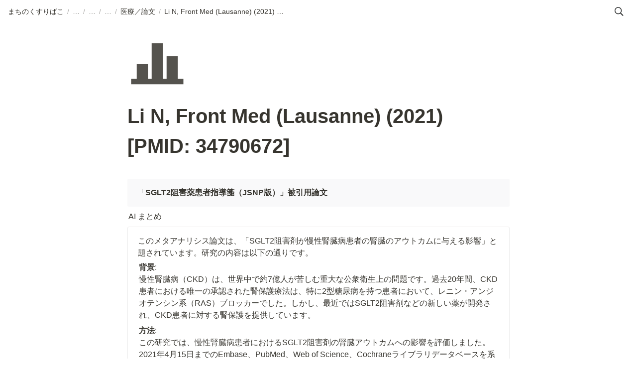

--- FILE ---
content_type: text/html; charset=utf-8
request_url: https://ph-info.info/b30cfe0a5f9a4fd5967f7b72e5dcef7c
body_size: 32272
content:
<!DOCTYPE html><html lang="ja"><head><meta charSet="utf-8" data-next-head=""/><meta name="viewport" content="width=device-width" data-next-head=""/><meta name="google-site-verification" content="rAj6E-M45ca8Aha5PvAVj7eZE4Ez_uKhRrE7x2HZa18" data-next-head=""/><script async="" src="https://www.googletagmanager.com/gtag/js?id=G-G82G04DCVH" data-next-head=""></script><script data-next-head="">
  window.dataLayer = window.dataLayer || [];
  function gtag(){dataLayer.push(arguments);}
  gtag('js', new Date());

  gtag('config', 'G-G82G04DCVH');
</script><script async="" src="https://pagead2.googlesyndication.com/pagead/js/adsbygoogle.js?client=ca-pub-3611301709623838" crossorigin="anonymous" data-next-head=""></script><script async="" src="https://www.googletagmanager.com/gtag/js?id=G-N8RH5P7PFW" data-next-head=""></script><script data-next-head="">
  window.dataLayer = window.dataLayer || [];
  function gtag(){dataLayer.push(arguments);}
  gtag('js', new Date());

  gtag('config', 'G-N8RH5P7PFW');
</script><link href="https://fonts.googleapis.com/css2?family=Noto+Sans+JP:wght@400;700&amp;display=swap" rel="stylesheet" data-next-head=""/><script async="" src="https://www.googletagmanager.com/gtag/js?id=G-G82G04DCVH" data-next-head=""></script><script data-next-head="">
  window.dataLayer = window.dataLayer || [];
  function gtag(){dataLayer.push(arguments);}
  gtag('js', new Date());

  gtag('config', 'G-G82G04DCVH');
</script><meta name="generator" content="Wraptas.com" data-next-head=""/><title data-next-head="">Li N, Front Med (Lausanne) (2021) [PMID: 34790672]</title><meta property="og:title" content="Li N, Front Med (Lausanne) (2021) [PMID: 34790672]" data-next-head=""/><meta property="og:site_name" content="まちのくすりばこ" data-next-head=""/><meta name="description" content="AI まとめ " data-next-head=""/><meta property="og:description" content="AI まとめ " data-next-head=""/><meta property="og:url" content="https://ph-info.info/b30cfe0a5f9a4fd5967f7b72e5dcef7c" data-next-head=""/><link rel="canonical" href="https://ph-info.info/b30cfe0a5f9a4fd5967f7b72e5dcef7c" data-next-head=""/><link rel="icon" type="image/png" href="/images/favicon.png" data-next-head=""/><link rel="apple-touch-icon" href="/images/favicon.png" sizes="180x180" data-next-head=""/><link type="application/rss+xml" rel="alternate" title="まちのくすりばこ" href="https://ph-info.info/feed.xml" data-next-head=""/><meta property="og:image" data-next-head=""/><meta name="twitter:image" data-next-head=""/><meta name="thumbnail" data-next-head=""/><meta property="og:image:width" content="1200" data-next-head=""/><meta property="og:image:height" content="630" data-next-head=""/><meta property="og:type" content="website" data-next-head=""/><meta name="twitter:card" content="summary" data-next-head=""/><link rel="stylesheet preload" href="/styles/styles.css?yUVbFlJX5B_EQdwPgR-NX" as="style" data-next-head=""/><link rel="stylesheet preload" href="/styles/global.css?yUVbFlJX5B_EQdwPgR-NX" as="style" data-next-head=""/><link href="/api/style?siteid=ph-info&amp;updated=1753330547162" rel="stylesheet preload" as="style" data-next-head=""/><style></style><link data-next-font="" rel="preconnect" href="/" crossorigin="anonymous"/><link rel="preload" href="/_next/static/css/e412166e9eecb4db.css" as="style"/><link rel="stylesheet" href="/_next/static/css/e412166e9eecb4db.css" data-n-g=""/><link rel="preload" href="/_next/static/css/dd42846f82cfe0b2.css" as="style"/><link rel="stylesheet" href="/_next/static/css/dd42846f82cfe0b2.css"/><noscript data-n-css=""></noscript><script defer="" nomodule="" src="/_next/static/chunks/polyfills-42372ed130431b0a.js"></script><script defer="" src="/_next/static/chunks/ff393d78.f2e4ce642b58e98a.js"></script><script defer="" src="/_next/static/chunks/3dd664d2.51690c38387c8271.js"></script><script defer="" src="/_next/static/chunks/7e42aecb.94f8c450c54b9556.js"></script><script defer="" src="/_next/static/chunks/454e6ae6.f9e6837f0b34d7f7.js"></script><script defer="" src="/_next/static/chunks/857105ed.35c53b98cd9ba480.js"></script><script defer="" src="/_next/static/chunks/1366.ab798d20aed295d8.js"></script><script defer="" src="/_next/static/chunks/830.bc3382824a52266d.js"></script><script defer="" src="/_next/static/chunks/2078.32e8df7ec83c93f3.js"></script><script defer="" src="/_next/static/chunks/9112.1616682e0188333d.js"></script><script defer="" src="/_next/static/chunks/8736.b4d89b9910a98637.js"></script><script defer="" src="/_next/static/chunks/3246.db091fda18b3b6a7.js"></script><script defer="" src="/_next/static/chunks/4134.b816df37cb03d6a7.js"></script><script src="/_next/static/chunks/webpack-7db48c7da1e6a3d9.js" defer=""></script><script src="/_next/static/chunks/framework-a676db37b243fc59.js" defer=""></script><script src="/_next/static/chunks/main-8f677ba50a316bab.js" defer=""></script><script src="/_next/static/chunks/pages/_app-71bb7b06ad621944.js" defer=""></script><script src="/_next/static/chunks/8645-96c4a1f21df67ab9.js" defer=""></script><script src="/_next/static/chunks/834-ae655d4283a6ac90.js" defer=""></script><script src="/_next/static/chunks/pages/%5B...slug%5D-dede44c15ff13ebd.js" defer=""></script><script src="/_next/static/yUVbFlJX5B_EQdwPgR-NX/_buildManifest.js" defer=""></script><script src="/_next/static/yUVbFlJX5B_EQdwPgR-NX/_ssgManifest.js" defer=""></script></head><body><div id="__next"><div class="lang-ja notion page page_id-b30cfe0a5f9a4fd5967f7b72e5dcef7c page-b30cfe0a5f9a4fd5967f7b72e5dcef7c pageMap__top_di_fe008e3197994e7dbc10000209a036cf_9a8890927c8c4b2cb93d6ea423c5d263_f225ce0b12644bff9fe27772adb886cc_b30cfe0a5f9a4fd5967f7b72e5dcef7c" data-site-id="ph-info" data-page-id="b30cfe0a5f9a4fd5967f7b72e5dcef7c" data-pagedepth="6" data-pagetype="page" data-section-separate="4"><header class="header"><div class="header__contentsWrapper"><div class="header__logoArea"><div class="breadcrumbs headerBreadcrumb"><a class="breadcrumb__link passive" href="/"><span class="breadcrumb__title">まちのくすりばこ</span></a><span class="breadcrumb__spacer">/</span><a class="breadcrumb__link passive between between-under" href="/di"><span class="breadcrumb__title">Drug Information</span></a><span class="breadcrumb__spacer">/</span><a class="breadcrumb__link passive between between-under" href="/fe008e3197994e7dbc10000209a036cf"><span class="breadcrumb__title">Evidence box</span></a><span class="breadcrumb__spacer">/</span><a class="breadcrumb__link passive between between-under" href="/9a8890927c8c4b2cb93d6ea423c5d263"><span class="breadcrumb__title">DB_Evidence box</span></a><span class="breadcrumb__spacer">/</span><a class="breadcrumb__link passive between" href="/f225ce0b12644bff9fe27772adb886cc"><span class="breadcrumb__title">医療／論文</span></a><span class="breadcrumb__spacer">/</span><span class="breadcrumb__link active"><span class="breadcrumb__title">Li N, Front Med (Lausanne) (2021) [PMID: 34790672]</span></span></div></div><button id="header-btn-search" aria-label="検索" aria-haspopup="dialog" class="header__searchOpenBtn"><svg class="notion-icon" viewBox="0 0 17 17"><path d="M6.78027 13.6729C8.24805 13.6729 9.60156 13.1982 10.709 12.4072L14.875 16.5732C15.0684 16.7666 15.3232 16.8633 15.5957 16.8633C16.167 16.8633 16.5713 16.4238 16.5713 15.8613C16.5713 15.5977 16.4834 15.3516 16.29 15.1582L12.1504 11.0098C13.0205 9.86719 13.5391 8.45215 13.5391 6.91406C13.5391 3.19629 10.498 0.155273 6.78027 0.155273C3.0625 0.155273 0.0214844 3.19629 0.0214844 6.91406C0.0214844 10.6318 3.0625 13.6729 6.78027 13.6729ZM6.78027 12.2139C3.87988 12.2139 1.48047 9.81445 1.48047 6.91406C1.48047 4.01367 3.87988 1.61426 6.78027 1.61426C9.68066 1.61426 12.0801 4.01367 12.0801 6.91406C12.0801 9.81445 9.68066 12.2139 6.78027 12.2139Z"></path></svg></button><div id="headerMenu" class="header__menu" tabindex="-1"><div class="header__menuWrapper"><button id="header-btn-close" aria-label="メニューを閉じる" class="header__menuCloseBtn"><svg viewBox="0 0 329 329"><g><path d="m194.800781 164.769531 128.210938-128.214843c8.34375-8.339844 8.34375-21.824219 0-30.164063-8.339844-8.339844-21.824219-8.339844-30.164063 0l-128.214844 128.214844-128.210937-128.214844c-8.34375-8.339844-21.824219-8.339844-30.164063 0-8.34375 8.339844-8.34375 21.824219 0 30.164063l128.210938 128.214843-128.210938 128.214844c-8.34375 8.339844-8.34375 21.824219 0 30.164063 4.15625 4.160156 9.621094 6.25 15.082032 6.25 5.460937 0 10.921875-2.089844 15.082031-6.25l128.210937-128.214844 128.214844 128.214844c4.160156 4.160156 9.621094 6.25 15.082032 6.25 5.460937 0 10.921874-2.089844 15.082031-6.25 8.34375-8.339844 8.34375-21.824219 0-30.164063zm0 0"></path></g></svg></button></div></div></div></header><div class="container"><div class="pageIconSpacer"></div><main class="contents" data-block-id="b30cfe0a-5f9a-4fd5-967f-7b72e5dcef7c" id="block-b30cfe0a5f9a4fd5967f7b72e5dcef7c"><section class="titleSection"><div class="titleSection__contentsWrapper"><img class="pageIcon-cover" src="https://www.notion.so/icons/chart_gray.svg" alt="page icon"/><h1 class="title">Li N, Front Med (Lausanne) (2021) [PMID: 34790672]</h1><div class="pageDatetime"><time class="pageDatetime__created" itemProp="dateCreated datePublished" dateTime="2024-01-15T01:32:46.391Z"><span class="pageDatetime__created__day">2024/1/15</span><span class="pageDatetime__created__time"> 10:32</span></time><time class="pageDatetime__edited" itemProp="dateModified" dateTime="2024-01-15T01:39:16.986Z"><span class="pageDatetime__edited__day">2024/1/15</span><span class="pageDatetime__edited__time"> 10:39</span></time></div></div></section><section class="separatedSection" id="section-first"><div class="separatedSection__contentsWrapper"><div class="notion-collection-row-wrapper"></div><div class="notion-callout notion-gray_background_co" data-block-id="34b446a1-bd85-4067-bcd5-b73d140617cb" id="block-34b446a1bd854067bcd5b73d140617cb" data-hascontent="false"><div class="notion-callout-text"><span>「</span><b><b>SGLT2阻害薬患者指導箋（JSNP版）」被引用論文</b></b></div></div><div class="notion-text" data-block-id="c6ab2da9-8899-4071-beee-078c65d47a7d" id="block-c6ab2da988994071beee078c65d47a7d"><span>AI まとめ</span></div><div class="notion-callout notion-default_co" data-block-id="07de0b90-8b73-4f21-a4fe-753ab862c455" id="block-07de0b908b734f21a4fe753ab862c455" data-hascontent="true"><div class="notion-callout-text"><span>このメタアナリシス論文は、「SGLT2阻害剤が慢性腎臓病患者の腎臓のアウトカムに与える影響」と題されています。研究の内容は以下の通りです。</span><div><div class="notion-text" data-block-id="2310cc93-95d7-4dd0-9745-66a30bec9a15" id="block-2310cc9395d74dd0974566a30bec9a15"><b>背景</b><span>:
慢性腎臓病（CKD）は、世界中で約7億人が苦しむ重大な公衆衛生上の問題です。過去20年間、CKD患者における唯一の承認された腎保護療法は、特に2型糖尿病を持つ患者において、レニン・アンジオテンシン系（RAS）ブロッカーでした。しかし、最近ではSGLT2阻害剤などの新しい薬が開発され、CKD患者に対する腎保護を提供しています。</span></div><div class="notion-text" data-block-id="3bb57090-658d-4093-87da-9898edf72484" id="block-3bb57090658d409387da9898edf72484"><b>方法</b><span>:
この研究では、慢性腎臓病患者におけるSGLT2阻害剤の腎臓アウトカムへの影響を評価しました。2021年4月15日までのEmbase、PubMed、Web of Science、Cochraneライブラリデータベースを系統的に検索しました。主要なアウトカムは、腎機能の悪化、末期腎疾患（ESKD）、または腎死で構成される複合体でした。効果と安全性のアウトカムは、2型糖尿病、心不全、動脈硬化性心血管疾患、蛋白尿、腎機能などの基礎特性によって分類されました。</span></div><div class="notion-text" data-block-id="a5d27342-7df3-45aa-ae51-54a873b002cd" id="block-a5d273427df345aaae5154a873b002cd"><b>結果</b><span>:
9つの研究が含まれ、これらの研究には、推定糸球体濾過率（eGFR）が60 mL/min/1.73 m²未満の25,749人の患者と、尿アルブミン・クレアチニン比（UACR）が300 mg/gを超える12,863人の患者が含まれていました。SGLT2阻害剤は、eGFRが60 mL/min/1.73 m²未満の患者において主要な腎アウトカムのリスクを30％減少させ（HR 0.70）、UACRが300 mg/gを超える患者では43％のリスク減少が認められました（HR 0.57）。</span></div><div class="notion-text" data-block-id="2336b003-da97-45bb-87a5-cbe7452783d3" id="block-2336b003da9745bb87a5cbe7452783d3"><b>結論</b><span>:
SGLT2阻害</span></div><div class="notion-text" data-block-id="c06cdc36-5f99-43d8-9722-f8d00d295e62" id="block-c06cdc365f9943d89722f8d00d295e62"><span>剤は、CKD患者の主要な腎アウトカムのリスクを有意に減少させました。しかし、異なる特徴と基礎疾患を持つ患者において、腎保護効果には違いが存在します。2型糖尿病患者では、SGLT2阻害剤は主要な腎アウトカムを36%減少させましたが、心不全患者では有意な利益は観察されませんでした。動脈硬化性心血管疾患（ASCVD）を持つCKD患者においては、eGFRが60 mL/min/1.73 m²未満の患者では有意な利益が見られませんでしたが、macroalbuminuriaを持つ患者ではリスクが46%減少しました。今後、異なる基本特性と基礎疾患を持つCKD患者に対するSGLT2阻害剤の腎保護効果を確認するために、さらなる高品質の研究が必要です。</span></div></div></div></div><div class="notion-blank" data-block-id="776df900-ddd8-4c50-8c78-0cdc9a7afb69" id="block-776df900ddd84c508c780cdc9a7afb69"> </div></div></section></main><footer class="footer"><div class="footer__contentsWrapper"><div class="notion-blank" data-block-id="29a474fc-494b-4a1a-9aab-16d738e7af57" id="block-29a474fc494b4a1a9aab16d738e7af57"> </div><div class="notion-blank" data-block-id="27de9523-8957-4054-b71e-f8e7b7926dfd" id="block-27de952389574054b71ef8e7b7926dfd"> </div><hr class="notion-hr" data-block-id="1b853bb0-9ac1-4bd9-8759-05e9ee7a9d9e" id="block-1b853bb09ac14bd9875905e9ee7a9d9e"/><div class="notion-text" data-block-id="1ebcf1a6-5346-4b50-95da-eda179c56dbc" id="block-1ebcf1a653464b5095daeda179c56dbc"><span>TOP PAGE | </span><a class="notion-link" href="/highrisk">ハイリスク薬</a><span> | </span><a class="notion-link" href="/sp">スペシャルポピュレーション</a><span> | </span><a class="notion-link" href="/safety">医療安全情報</a><span> | </span><a class="notion-link" href="/tool">服薬指導用ツール</a><span> | </span><a class="notion-link" href="/di">医薬品情報 DI</a><span> | </span><a class="notion-link" href="/385b9afd7db748aaa8238aadf4a67065">普及啓発資料</a><span> | </span><a class="notion-link" href="/dinews">医薬品関連ニュース</a><span> | </span><a class="notion-link" href="/860acd8415df4b4d9d1ea7a090cbd6ef">About Me</a><span> | </span><a class="notion-link" href="/policy">プライバシーポリシー</a><span> </span></div><div class="notion-text" data-block-id="80a35e1f-2b85-47ee-b0be-47f5820ee5c6" id="block-80a35e1f2b8547eeb0be47f5820ee5c6"><b>©まちのくすりばこ Pharmaceutical information, just for you. since 2023</b></div></div></footer></div></div></div><script id="__NEXT_DATA__" type="application/json">{"props":{"pageProps":{"siteData":{"uid":"9she88D16AXqrs3CnqAkKpohPSB2","topPageSpaceId":"87f3f1e7-7a9c-47f7-8501-8fa62505ea04","shouldDisplayOnlyChildrenPages":true,"siteName":"まちのくすりばこ","isCaptionLink":true,"id":"ph-info","enableLinkButton":true,"lang":"ja","isDisableImageZoom":true,"injectHtmlCodeBlock":true,"createdAt":1684374672011,"topPageUrl":"https://ph-info.notion.site/7ab9ae41441f4f4a8f37de9b90e557d6","isSearchOn":true,"sectionSeparateHeadingNumber":"4","themeCssId":"","isDarkMode":false,"switchCollectionViewTabs":true,"enableUrlLink":true,"redirectOwnDomain":true,"getOnlyDb":false,"twitterCardSummary":true,"footerPageUrl":"https://www.notion.so/ph-info/711c93df5b8648e1b41cf1495fc0121c?pvs=4","isShowBreadcrumbFooter":false,"isShowBreadcrumb":false,"cssWriting":".notion-collection-card-property .notion-page-title-text {\n    white-space: break-spaces; /* 文字が切れずに改行するように */\n    line-height: 1.5; /* ２行になると行間が狭いので、少し広めに */\n}\n/* ↑だけだと、アイコンが上下中心揃えになるので、上揃えにしたい場合は以下も追加 */\n.notion-collection-card-property .notion-page-title {\n    align-items: flex-start;\n}\n#page_top {\n    width: 50px;\n    height: 50px;\n    position: fixed;\n    right: 20px;\n    bottom: 20px;\n    background: rgb(66 192 226);\n    opacity: 0.7;\n    display: block;\n    text-decoration: none;\n    font-weight: bold;\n    font-size: 25px;\n    color: #fff;\n    margin: auto;\n    text-align: center;\n    line-height: 50px;\n    border-radius: 25px;\n}\n\n#page_top:hover {\n    opacity :0.4;\n}\n.header {\n  position: relative; /* スクロール追従させない */\n}\n.page \n\n.page {\n  font-family: \"Noto Sans JP\", \"Helvetica Neue\", Arial,\n    \"Hiragino Kaku Gothic ProN\", \"Hiragino Sans\", Meiryo, sans-serif;\n}\n","injectHtml":"\u003cmeta name=\"google-site-verification\" content=\"rAj6E-M45ca8Aha5PvAVj7eZE4Ez_uKhRrE7x2HZa18\" /\u003e\n\u003c!-- Google tag (gtag.js) --\u003e\n\u003cscript async src=\"https://www.googletagmanager.com/gtag/js?id=G-G82G04DCVH\"\u003e\u003c/script\u003e\n\u003cscript\u003e\n  window.dataLayer = window.dataLayer || [];\n  function gtag(){dataLayer.push(arguments);}\n  gtag('js', new Date());\n\n  gtag('config', 'G-G82G04DCVH');\n\u003c/script\u003e\n\u003cscript async src=\"https://pagead2.googlesyndication.com/pagead/js/adsbygoogle.js?client=ca-pub-3611301709623838\"\n     crossorigin=\"anonymous\"\u003e\u003c/script\u003e\n     \n\u003c!-- Google tag (gtag.js) --\u003e\n\u003cscript async src=\"https://www.googletagmanager.com/gtag/js?id=G-N8RH5P7PFW\"\u003e\u003c/script\u003e\n\u003cscript\u003e\n  window.dataLayer = window.dataLayer || [];\n  function gtag(){dataLayer.push(arguments);}\n  gtag('js', new Date());\n\n  gtag('config', 'G-N8RH5P7PFW');\n\u003c/script\u003e\n\n\u003clink href=\"https://fonts.googleapis.com/css2?family=Noto+Sans+JP:wght@400;700\u0026display=swap\" rel=\"stylesheet\"\u003e\n\n\u003c!-- Google tag (gtag.js) --\u003e\n\u003cscript async src=\"https://www.googletagmanager.com/gtag/js?id=G-G82G04DCVH\"\u003e\u003c/script\u003e\n\u003cscript\u003e\n  window.dataLayer = window.dataLayer || [];\n  function gtag(){dataLayer.push(arguments);}\n  gtag('js', new Date());\n\n  gtag('config', 'G-G82G04DCVH');\n\u003c/script\u003e","domain":"ph-info.info","slugsWithMeta":{"20250403":{"textPageContentType":"text/plain","notionPageUrl":"https://ph-info.notion.site/1c8a2d0dcc9d80d5ae17d20a2b6ccd22?pvs=4","textPageContent":"","pageType":"notion"},"$top":{"notionPageUrl":""},"sp/senior":{"notionPageUrl":"https://www.notion.so/ph-info/cef2e887e9254ffeafff9bbdf19552d3?pvs=4"},"DDI":{"notionPageUrl":"https://www.notion.so/ph-info/0ad5c83c72ad42aa9e7a65381e4cdf46?pvs=4","textPageContent":"","textPageContentType":"text/plain","pageType":"notion"},"93qa":{"notionPageUrl":"https://www.notion.so/ph-info/Q-A-1d692b1dde124467993de2618caeeb64?pvs=4"},"tool":{"notionPageUrl":"https://www.notion.so/ph-info/afd95166ff4f4c1b8a3cfe4ba7702ce1?pvs=4"},"dinews":{"notionPageUrl":"https://www.notion.so/ph-info/NEWS-038aaf46a7ff444697b9fc90b513bc7a?pvs=4"},"di/20230809":{"notionPageUrl":"https://www.notion.so/ph-info/2023-08-09-13a49717633c48e6bcc89b5e065c9fd9?pvs=4"},"seikatu_to_kusuri":{"textPageContent":"","pageType":"notion","textPageContentType":"text/plain","notionPageUrl":"https://ph-info.notion.site/bcbfe4a44d3744d8bbb217e40922215c?pvs=4"},"highrisk/dm":{"notionPageUrl":"https://www.notion.so/ph-info/6-fa14d51109c94860b0eeab9d02c51aca?pvs=4"},"highrisk/DM_inj_seizai":{"notionPageUrl":"https://www.notion.so/ph-info/6-bf7097ce7c9b42a3976c3a19d25d6d3f?pvs=4"},"iyakuhinkyoukyu":{"notionPageUrl":"https://www.notion.so/ph-info/5ff67cea0ff742f985ecff7709733f17?pvs=4"},"Rp":{"notionPageUrl":"https://ph-info.notion.site/bfa2d70120344d38b7b87a31c48ca8ed"},"di/20231101":{"notionPageUrl":"https://www.notion.so/ph-info/2023-11-01-6d431def4839468ab7177308d53dd647?pvs=4"},"rehayaku":{"textPageContent":"","pageType":"notion","notionPageUrl":"https://ph-info.notion.site/bcbfe4a44d3744d8bbb217e40922215c?pvs=4","textPageContentType":"text/plain"},"sp/ckd":{"notionPageUrl":"https://www.notion.so/ph-info/51561f01e83044acbe7008586f9a4e52?pvs=4"},"kusuriQA":{"textPageContent":"","pageType":"notion","notionPageUrl":"https://ph-info.notion.site/Q-A-1d692b1dde124467993de2618caeeb64?pvs=4","textPageContentType":"text/plain"},"safety":{"notionPageUrl":"https://www.notion.so/ph-info/750c2be1d0674587864ed2edbfe1257d"},"kango":{"notionPageUrl":"https://www.notion.so/ph-info/4e00e70d183648f4ba434b64d39c0730?pvs=4"},"policy":{"notionPageUrl":"https://www.notion.so/ph-info/2dfc0d1ed0594fa393fc00ffa16f2faa?pvs=4"},"di/20230524":{"notionPageUrl":"https://www.notion.so/ph-info/2023-05-24-f76217e8000549c3b97a4edd01c6c65d?pvs=4"},"highrisk":{"notionPageUrl":"https://www.notion.so/ph-info/ac6c87de278e46c791caef644a160cdb"},"sp/pregnancy_lactation":{"notionPageUrl":"https://www.notion.so/ph-info/19dcc1076114428e914283e10183132b?pvs=4"},"school":{"notionPageUrl":"https://ph-info.notion.site/b50387bd17404d79adc5dec3be44d6e5?pvs=4","textPageContent":"","pageType":"notion"},"di/20230616":{"notionPageUrl":"https://www.notion.so/ph-info/2023-06-16-1f88bd3d798942c9871d8d4b03f202d5?pvs=4"},"kodomo":{"textPageContent":"","notionPageUrl":"https://www.notion.so/ph-info/10ca2d0dcc9d80f1a44cd1b8bbdc224f?pvs=4","pageType":"notion"},"di":{"notionPageUrl":"https://www.notion.so/ph-info/DI-fc0c886b313a455d8b1dc84ba5c466d6?pvs=4"},"di/20230830":{"notionPageUrl":"https://www.notion.so/ph-info/2023-08-30-94e8a591fd06435d889fb81f0ad45dba?pvs=4"},"sp":{"notionPageUrl":"https://www.notion.so/ph-info/4c01caad6923475b867398bbd5aa6933"},"qainfo":{"notionPageUrl":"https://www.notion.so/ph-info/3ca072c653eb4325aba75206c499fbaf?pvs=4"},"interaction":{"textPageContent":"","textPageContentType":"text/plain","pageType":"notion","notionPageUrl":"https://ph-info.notion.site/0ad5c83c72ad42aa9e7a65381e4cdf46?pvs=4"},"sp/children":{"notionPageUrl":"https://www.notion.so/ph-info/543b8b87184b498f9e0d6d8d4d8124f6?pvs=4"},"20250404epi":{"notionPageUrl":"https://ph-info.notion.site/1c9a2d0dcc9d8096bd93f0d8d9f58107?pvs=4","pageType":"notion","textPageContent":"","textPageContentType":"text/plain"}},"isNotPublic":false,"injectHtml__body":"\u003ca id=\"page_top\" href=\"#\"\u003e▲\u003c/a\u003e\n\u003cscript src=\"https://unpkg.com/@lyket/widget@latest/dist/lyket.js?apiKey=pt_732b5895fc915b9b7fe8d0e6746840\"\u003e\u003c/script\u003e\n\n\u003cscript\u003e\ndocument.addEventListener(\"DOMContentLoaded\", () =\u003e {\n  // ギャラリービュー内のすべてのカードを取得\n  const cards = document.querySelectorAll(\"div.notion-collection-card\");\n\n  cards.forEach(card =\u003e {\n    // このカードの中にあるURLリンク（http/httpsで始まる外部リンク）を探す\n    const urlElement = card.querySelector(\"a[href^='http']\");\n    if (!urlElement) return;\n\n    const externalURL = urlElement.getAttribute(\"href\");\n\n    // 通常、カード全体にリンクが設定されているaタグを取得（Notionページへのリンク）\n    const clickableArea = card.querySelector(\"a[href^='/']\");\n    if (!clickableArea) return;\n\n    // クリックイベントを上書きして外部URLへ遷移\n    clickableArea.addEventListener(\"click\", (e) =\u003e {\n      e.preventDefault();\n      window.open(externalURL, '_blank'); // 新しいタブで開く\n    });\n  });\n});\n\u003c/script\u003e\n","updatedAt":1753330547162},"pageRecordMap":{"block":{"b30cfe0a-5f9a-4fd5-967f-7b72e5dcef7c":{"value":{"id":"b30cfe0a-5f9a-4fd5-967f-7b72e5dcef7c","version":106,"type":"page","properties":{":rei":[["https://www.ncbi.nlm.nih.gov/pmc/articles/pmid/34790672/",[["a","https://www.ncbi.nlm.nih.gov/pmc/articles/pmid/34790672/"]]]],"McqF":[["Effects of SGLT2 Inhibitors on Renal Outcomes in Patients With Chronic Kidney Disease: A Meta-Analysis. "]],"P`:}":[["https://pubmed.ncbi.nlm.nih.gov/34790672/",[["a","https://pubmed.ncbi.nlm.nih.gov/34790672/"]]]],"Sev~":[["全文閲覧可能（無料）"]],"S}^m":[["Front Med (Lausanne), 8:728089 (2021)"]],"fb\u003cA":[["総説,メタアナリシス"]],"fpj~":[["https://doi.org/10.3389/fmed.2021.728089",[["a","https://doi.org/10.3389/fmed.2021.728089"]]]],"gsqu":[["CKD"]],"title":[["Li N, Front Med (Lausanne) (2021) [PMID: 34790672]"]]},"content":["34b446a1-bd85-4067-bcd5-b73d140617cb","c6ab2da9-8899-4071-beee-078c65d47a7d","07de0b90-8b73-4f21-a4fe-753ab862c455","776df900-ddd8-4c50-8c78-0cdc9a7afb69"],"format":{"page_icon":"/icons/chart_gray.svg","copied_from_pointer":{"id":"98c800bd-824b-44a6-b5b5-2636f7386aea","table":"block","spaceId":"87f3f1e7-7a9c-47f7-8501-8fa62505ea04"}},"created_time":1705282366391,"last_edited_time":1705282756986,"parent_id":"26b01560-4b08-4849-80de-86bc7507f72c","parent_table":"collection","alive":true,"copied_from":"98c800bd-824b-44a6-b5b5-2636f7386aea","space_id":"87f3f1e7-7a9c-47f7-8501-8fa62505ea04","crdt_format_version":1,"crdt_data":{"title":{"r":"xKlUHPJwgYY2AYU1dXGyFA,\"start\",\"end\"","n":{"xKlUHPJwgYY2AYU1dXGyFA,\"start\",\"end\"":{"s":{"x":"xKlUHPJwgYY2AYU1dXGyFA","i":[{"t":"s"},{"t":"t","i":["Q-BxfgAXSLSl",1],"o":"start","l":50,"c":"Li N, Front Med (Lausanne) (2021) [PMID: 34790672]"},{"t":"e"}],"l":""},"c":[]}}}}},"role":"reader"},"f225ce0b-1264-4bff-9fe2-7772adb886cc":{"value":{"id":"f225ce0b-1264-4bff-9fe2-7772adb886cc","version":77,"type":"collection_view","view_ids":["86ce0ba3-04c4-4966-8540-a18e4cec634d","7baa7e10-d05f-4774-bb0c-66a569aa8e6b"],"collection_id":"26b01560-4b08-4849-80de-86bc7507f72c","format":{"collection_pointer":{"id":"26b01560-4b08-4849-80de-86bc7507f72c","table":"collection","spaceId":"87f3f1e7-7a9c-47f7-8501-8fa62505ea04"},"copied_from_pointer":{"id":"96af2472-71f7-49bc-94c8-e8cf618ce087","table":"block","spaceId":"87f3f1e7-7a9c-47f7-8501-8fa62505ea04"}},"created_time":1703032891319,"last_edited_time":1726014376589,"parent_id":"9a889092-7c8c-4b2c-b93d-6ea423c5d263","parent_table":"block","alive":true,"copied_from":"96af2472-71f7-49bc-94c8-e8cf618ce087","space_id":"87f3f1e7-7a9c-47f7-8501-8fa62505ea04","crdt_format_version":1,"crdt_data":{"title":{"r":"JPP8mGcrNhJwB0JbWLCDQg,\"start\",\"end\"","n":{"JPP8mGcrNhJwB0JbWLCDQg,\"start\",\"end\"":{"s":{"x":"JPP8mGcrNhJwB0JbWLCDQg","i":[{"t":"s"},{"t":"e"}],"l":""},"c":[]}}}}},"role":"reader"},"9a889092-7c8c-4b2c-b93d-6ea423c5d263":{"value":{"id":"9a889092-7c8c-4b2c-b93d-6ea423c5d263","version":53,"type":"page","properties":{"title":[["DB_Evidence box"]]},"content":["f2f6f49b-4d83-4b0c-bf95-e8307cb7220d","f225ce0b-1264-4bff-9fe2-7772adb886cc","e551bbd6-df74-49ac-af9f-1982c58687c6"],"created_time":1703032342460,"last_edited_time":1703043750259,"parent_id":"c5a1fe08-57e4-4e29-a915-b4eb70098e20","parent_table":"block","alive":true,"space_id":"87f3f1e7-7a9c-47f7-8501-8fa62505ea04","crdt_format_version":1,"crdt_data":{"title":{"r":"Qhqr8PRyieZCfYQVaNLWug,\"start\",\"end\"","n":{"Qhqr8PRyieZCfYQVaNLWug,\"start\",\"end\"":{"s":{"x":"Qhqr8PRyieZCfYQVaNLWug","i":[{"t":"s"},{"t":"t","i":["ytR_b-pMNPdQ",1],"o":"start","l":15,"c":"DB_Evidence box"},{"t":"e"}],"l":""},"c":[]}}}}},"role":"reader"},"c5a1fe08-57e4-4e29-a915-b4eb70098e20":{"value":{"id":"c5a1fe08-57e4-4e29-a915-b4eb70098e20","version":24,"type":"toggle","properties":{"title":[["DB"]]},"content":["9a889092-7c8c-4b2c-b93d-6ea423c5d263","873dd2ea-d509-45dc-9526-54118e575666"],"created_time":1703031921866,"last_edited_time":1719645419511,"parent_id":"fe008e31-9799-4e7d-bc10-000209a036cf","parent_table":"block","alive":true,"space_id":"87f3f1e7-7a9c-47f7-8501-8fa62505ea04","crdt_format_version":1,"crdt_data":{"title":{"r":"BLO5lvJ5SIgkUo3GlHVOfw,\"start\",\"end\"","n":{"BLO5lvJ5SIgkUo3GlHVOfw,\"start\",\"end\"":{"s":{"x":"BLO5lvJ5SIgkUo3GlHVOfw","i":[{"t":"s"},{"t":"t","i":["tcRKC9W9f0oJ",1],"o":"start","l":2,"c":"DB"},{"t":"e"}],"l":""},"c":[]}}}}},"role":"reader"},"fe008e31-9799-4e7d-bc10-000209a036cf":{"value":{"id":"fe008e31-9799-4e7d-bc10-000209a036cf","version":69,"type":"page","properties":{"title":[["Evidence box"]]},"content":["7d368d30-d5ce-4f06-afce-8b745cec2b97","96af2472-71f7-49bc-94c8-e8cf618ce087","8bffa17f-f35d-437c-8df1-230c3e67e437","c5a1fe08-57e4-4e29-a915-b4eb70098e20","23769d7c-f6c8-4fb2-886e-13f5eebf5deb","5bd42ad0-85dc-4426-b1ec-2648ef60e7d5","3d05feaa-5f1b-4524-8b04-e32f0c6f1043"],"created_time":1694402605517,"last_edited_time":1725799852872,"parent_id":"930113a2-e9c8-4213-8436-c0812757c5b0","parent_table":"block","alive":true,"space_id":"87f3f1e7-7a9c-47f7-8501-8fa62505ea04","crdt_format_version":1,"crdt_data":{"title":{"r":"IsogFfqdpJFOIJca3BIi3g,\"start\",\"end\"","n":{"IsogFfqdpJFOIJca3BIi3g,\"start\",\"end\"":{"s":{"x":"IsogFfqdpJFOIJca3BIi3g","i":[{"t":"s"},{"t":"t","i":["wgEStN5NQg63",1],"o":"start","l":12,"c":"Evidence box"},{"t":"e"}],"l":""},"c":[]}}}}},"role":"reader"},"930113a2-e9c8-4213-8436-c0812757c5b0":{"value":{"id":"930113a2-e9c8-4213-8436-c0812757c5b0","version":12,"type":"column","content":["fe008e31-9799-4e7d-bc10-000209a036cf","c4e347e1-5def-48b3-918e-af8e526d5909","0dcf869d-644a-4970-93b1-d0751a68fa1f"],"format":{"column_ratio":0.5},"created_time":1725799844986,"last_edited_time":1750060193790,"parent_id":"32f87be1-18e1-4844-aaf0-bd39b49f3e52","parent_table":"block","alive":true,"space_id":"87f3f1e7-7a9c-47f7-8501-8fa62505ea04","crdt_format_version":1,"crdt_data":{"title":{"r":"EYj5LVBJ8gD2fLm3ysVcKQ,\"start\",\"end\"","n":{"EYj5LVBJ8gD2fLm3ysVcKQ,\"start\",\"end\"":{"s":{"x":"EYj5LVBJ8gD2fLm3ysVcKQ","i":[{"t":"s"},{"t":"e"}],"l":""},"c":[]}}}}},"role":"reader"},"32f87be1-18e1-4844-aaf0-bd39b49f3e52":{"value":{"id":"32f87be1-18e1-4844-aaf0-bd39b49f3e52","version":7,"type":"column_list","content":["930113a2-e9c8-4213-8436-c0812757c5b0","91723b56-ad6c-4bcc-a193-b65783b2c9cd"],"format":{"block_width":720,"block_full_width":false,"block_page_width":true},"created_time":1725799844986,"last_edited_time":1750060191986,"parent_id":"fc0c886b-313a-455d-8b1d-c84ba5c466d6","parent_table":"block","alive":true,"space_id":"87f3f1e7-7a9c-47f7-8501-8fa62505ea04","crdt_format_version":1,"crdt_data":{"title":{"r":"6mLqtpEnxV1aJMtfACwlIw,\"start\",\"end\"","n":{"6mLqtpEnxV1aJMtfACwlIw,\"start\",\"end\"":{"s":{"x":"6mLqtpEnxV1aJMtfACwlIw","i":[{"t":"s"},{"t":"e"}],"l":""},"c":[]}}}}},"role":"reader"},"fc0c886b-313a-455d-8b1d-c84ba5c466d6":{"value":{"id":"fc0c886b-313a-455d-8b1d-c84ba5c466d6","version":1280,"type":"page","properties":{"title":[["Drug Information"]]},"content":["8bdc38cb-6735-4595-9466-2c142d0158fb","bd98d787-0a78-4641-8d22-c3d4a4192e32","b04b4641-1699-488c-86b8-16bdd055077c","78b5154e-e05f-4700-8ed9-71dbdb537702","b9bbcc52-53b1-4a91-b5de-818391271b39","252e1d33-26a6-440c-a8e0-a979bb400a07","a2b03365-2cf3-486a-be67-b684d9bcce64","eb4d88b0-a1e1-44e4-a35e-f4ea39c8cb74","3c09280e-057b-43c9-8c94-cfc5ce08763e","d77b760e-3d5d-409f-84f6-e7dea6401c24","4160d103-615d-4a5e-9380-38ad15dd13ab","fec5f0d9-d7f8-4eb2-92cf-12d1096fd523","a366d1c3-6cf7-471d-9439-cae10bf7da09","221816bf-81b5-4558-a3a8-fab8d6f515c4","e067dca7-ae10-4b1b-8125-9c71ce6a11b7","72051789-2c93-4bec-981f-545906d5ab15","af9802c1-0d18-4d44-b806-1f4c0b7a9f8d","ddea2860-ffed-425f-91c1-4bc458357dd8","d47bdca9-f9e8-4752-9a72-6856ebd530f5","9ce94051-fdea-455b-b36f-d6bdd0b4e8fc","231a2d0d-cc9d-805f-8bdf-db7ee76ff384","16aa2d0d-cc9d-801a-a10d-e310447d3dbf","0c08d99c-4ee4-4529-b442-efb6fb58ede4","7f9df63d-5347-4aa2-bd8e-b92e5a6d6913","57638b15-b2b0-45fa-b2ef-00df3522aa0b","08180f55-f3ab-4dd5-8356-c483b4b0d8ce","99ff3d36-a180-46cb-ae97-1f8155801128","dd693360-c172-4747-a3a6-679c5dd8ab78","c6760f46-a958-41a5-8527-7590ae31067d","b9e16a5d-6738-49bc-a682-38ca150ad026","32f87be1-18e1-4844-aaf0-bd39b49f3e52","214a2d0d-cc9d-803b-9750-e62241d94513","214a2d0d-cc9d-80ed-8f36-ed2e524e3f88","268a2d0d-cc9d-8026-b2d0-e60784d73b9b","1f0deca9-0d2e-429a-94a6-88c595cd3448","3b9987b4-8105-4ae3-8006-1b63cc49edf5","7503b18f-cb55-4c2e-97fe-aba2e5e4c1c1","b47ec1d1-f56c-4828-ab8b-7c62b2f57329","9a56e95d-91b6-4929-a71d-f594cbf72e7d","db588c9f-a3cb-4ba9-a718-0f2eb7d610bc","ef48551d-3c3f-473c-9cb8-85ad66f8f3fb","e22277e6-5d0e-4200-ad1e-fa88a8f2d8c1","e53712ab-7cd1-4aed-bd4d-c6fdff125a25","070450eb-0459-4c54-a360-d01b2a97e866","d0d43d62-6147-478d-b1f9-c6ee1b2a48e5","a22b09cc-abf8-4024-b226-1f63e6b3cd47","1530488e-321a-4e99-bd0d-b56e00dfbebb","1bca2d0d-cc9d-80e6-8bda-f9717c38433c","1e4a2d0d-cc9d-8083-94b6-e5f130cbaaa2","1f1a2d0d-cc9d-8011-a180-dec66a73d396","1f1a2d0d-cc9d-800e-a451-e49af3b53fe8","1f1a2d0d-cc9d-8029-b6ad-fe77990ae8e5","1f8a2d0d-cc9d-8073-98f3-cd45bf052921"],"format":{"page_icon":"/icons/pill_red.svg","page_cover":"/images/page-cover/solid_yellow.png","page_cover_position":0.6,"social_media_image_preview_url":"attachment:330a1628-d2d0-4c40-834e-48514e827e4f:SocialMediaPreviewImage.png"},"created_time":1684708234317,"last_edited_time":1767363544760,"parent_id":"1bca2d0d-cc9d-8091-b581-f0d4bd6d382d","parent_table":"block","alive":true,"file_ids":["b63ab262-d025-44dc-9e1d-f04a2bf87d35","73ba2a82-55ad-44c4-81fb-7d406c0617d0","f7f20e7b-c6a4-4fc3-bad3-09783f5ff875","7213ae9e-b3dd-48f3-99ab-c483d66f3d6d","330a1628-d2d0-4c40-834e-48514e827e4f"],"space_id":"87f3f1e7-7a9c-47f7-8501-8fa62505ea04","crdt_format_version":1,"crdt_data":{"title":{"r":"fRFN_5iKbfZOCLaa03d1yA,\"start\",\"end\"","n":{"fRFN_5iKbfZOCLaa03d1yA,\"start\",\"end\"":{"s":{"x":"fRFN_5iKbfZOCLaa03d1yA","i":[{"t":"s"},{"t":"t","i":["18-5fyLlURx-",1],"o":"start","l":16,"c":"Drug Information"},{"t":"e"}],"l":""},"c":[]}}}}},"role":"reader"},"1bca2d0d-cc9d-8091-b581-f0d4bd6d382d":{"value":{"id":"1bca2d0d-cc9d-8091-b581-f0d4bd6d382d","version":21,"type":"column","content":["1d6cc56c-fd87-4e9d-82c6-72f875df5285","c91bee39-562e-492b-863b-959657231fa9","fc0c886b-313a-455d-8b1d-c84ba5c466d6","189a2d0d-cc9d-8098-995d-c1e1d61b4944","200a2d0d-cc9d-80ed-afb6-ed5b8c968d4d"],"format":{"column_ratio":0.5},"created_time":1742433400418,"last_edited_time":1748604657721,"parent_id":"1bca2d0d-cc9d-80bf-9061-e13f2077ca0b","parent_table":"block","alive":true,"space_id":"87f3f1e7-7a9c-47f7-8501-8fa62505ea04","crdt_format_version":1,"crdt_data":{"title":{"r":"Vqw7eA-SYWfbOTHq4ebSLg,\"start\",\"end\"","n":{"Vqw7eA-SYWfbOTHq4ebSLg,\"start\",\"end\"":{"s":{"x":"Vqw7eA-SYWfbOTHq4ebSLg","i":[{"t":"s"},{"t":"e"}],"l":""},"c":[]}}}}},"role":"reader"},"1bca2d0d-cc9d-80bf-9061-e13f2077ca0b":{"value":{"id":"1bca2d0d-cc9d-80bf-9061-e13f2077ca0b","version":7,"type":"column_list","content":["1bca2d0d-cc9d-8091-b581-f0d4bd6d382d","1bca2d0d-cc9d-8014-aacb-e36ec90f8b2c"],"created_time":1742433400418,"last_edited_time":1742433400423,"parent_id":"7ab9ae41-441f-4f4a-8f37-de9b90e557d6","parent_table":"block","alive":true,"space_id":"87f3f1e7-7a9c-47f7-8501-8fa62505ea04","crdt_format_version":1,"crdt_data":{"title":{"r":"QXI0EWK-e0kRsslLcYyMzA,\"start\",\"end\"","n":{"QXI0EWK-e0kRsslLcYyMzA,\"start\",\"end\"":{"s":{"x":"QXI0EWK-e0kRsslLcYyMzA","i":[{"t":"s"},{"t":"e"}],"l":""},"c":[]}}}}},"role":"reader"},"7ab9ae41-441f-4f4a-8f37-de9b90e557d6":{"value":{"id":"7ab9ae41-441f-4f4a-8f37-de9b90e557d6","version":1363,"type":"page","properties":{"title":[["まちのくすりばこ"]]},"content":["76d1beb7-865b-45b6-9481-f3e4d9b89062","00b9eddf-c6b2-4bb7-9074-7dfb82b8d894","8be1d3d6-6263-4ab7-934f-85a155e4825c","5c6ec118-91f3-4e6f-a063-528590a59c23","b2c24d25-53bb-4448-a70f-e8e52da9de6e","b45213dc-5b91-4a8b-9ec1-c806128834c4","1bca2d0d-cc9d-80bf-9061-e13f2077ca0b","3f1ec30c-52a3-44b6-b0cb-441834b384a9","095d06af-f382-4f0f-9716-ebff14747c4f","0e3d50b6-def8-4716-96d7-260fad3c922e","d35d379d-38e0-4445-97a3-b534e5a7ba78","f1e54f86-03d8-4a6b-ae67-ffec295a1e67","e5177106-5526-44ae-880f-83e7bce560b8","6e49bbbd-1bec-49a5-9f03-f67311fd533e","6804361f-f13f-4755-9b68-18487ad3a771","f78934ae-9c16-430f-9a13-30eb97635100","f4e5442a-deec-459b-9c22-0dc6a5c61381","8d94d425-e83d-4910-9fc5-5fa2a4bb7f05","e575dfc5-64d4-4ab0-a7d2-48d7e8a6ae13","db9810e6-2689-4be7-851e-02db31bb140f","cd24875a-7417-4d68-abc5-2d2d6d56f146","7ae7a73d-d9f1-47ec-944d-dde869d64153","3d1ef9a4-f34b-47fe-974e-3e5ba7d45b6c","7dcb5ae3-3094-4485-812c-4d58c2341848","6b941d87-1639-41cf-a5db-80c0029fabc7","35d613ce-fa0a-4316-b001-f4320aa0f48b","b827a96a-a87a-4c00-b8bb-3dd86de65dd6","aca023ca-ea83-4b6a-b709-b9232688d346","2f3a0622-5b61-4ad6-aea1-f35b9be96290","94747692-245e-4469-9f95-902b9823773d","1c3a2d0d-cc9d-8043-8413-fd86045d1202","1a2a2d0d-cc9d-8086-b061-e79ea98786e3","1b3a2d0d-cc9d-802a-a7da-e3c9aea2d9b7"],"format":{"site_id":"278a2d0d-cc9d-8005-870b-0079ccb88f6b","page_icon":"https://s3.ap-northeast-1.amazonaws.com/wraptas-prod/ph-info/7ab9ae41-441f-4f4a-8f37-de9b90e557d6/43572e53ad7969fdfd0a1839c64f5017.png","seo_title":"まちのくすりばこ | Notion","page_cover":"https://images.unsplash.com/photo-1585435557343-3b092031a831?ixlib=rb-4.0.3\u0026q=85\u0026fm=jpg\u0026crop=entropy\u0026cs=srgb","seo_description":"薬剤師業務に必要な医薬品情報まとめ\n薬局薬剤師が自学のためにまとめているページ","copied_from_pointer":{"id":"f58a1203-3487-4cdb-921a-ef0e49ae1024","table":"block","spaceId":"5a9cfce8-d2fd-4a30-bdcd-0c3fb3d2a1c7"},"page_cover_position":0.5,"social_media_image_preview_url":"https://prod-files-secure.s3.us-west-2.amazonaws.com/87f3f1e7-7a9c-47f7-8501-8fa62505ea04/b0d0004f-7ba0-4f39-905a-0d92c919cee9/SocialMediaPreviewImage.png"},"permissions":[{"role":{"read_content":true,"insert_content":true,"update_content":true},"type":"bot_permission","bot_id":"38d96ba4-e434-402d-bd5d-5ab4582a1348","parent_id":"f2c8a64a-2f90-43ae-b2c5-e74e0219b09c","parent_table":"notion_user"},{"role":"editor","type":"user_permission","user_id":"f2c8a64a-2f90-43ae-b2c5-e74e0219b09c"},{"role":"reader","type":"public_permission","is_site":true,"added_timestamp":1758691741302,"allow_duplicate":false}],"created_time":1684374628305,"last_edited_time":1766805937322,"parent_id":"87f3f1e7-7a9c-47f7-8501-8fa62505ea04","parent_table":"space","alive":true,"copied_from":"f58a1203-3487-4cdb-921a-ef0e49ae1024","file_ids":["1644816f-b6af-4a5c-a4c8-78d3f783623c","f91ae9fd-cb6f-4c40-a33c-3060d8cea9b2","ac5e271d-02fd-40e6-8e74-e8bec6a031d2","6979c557-cc4c-4233-8f49-cb562a57723d","7bdbe6bb-a293-4120-9194-5ec486956535","59084e23-1d29-4e95-8b86-60be3eb3ece6","ad7aebcd-d466-4fb1-af42-9dea6a22456f","5c233a41-6022-48fa-9c45-9acebd88ec4e","b0d0004f-7ba0-4f39-905a-0d92c919cee9"],"space_id":"87f3f1e7-7a9c-47f7-8501-8fa62505ea04","crdt_format_version":1,"crdt_data":{"title":{"r":"aMgfReSvnsmgfzoQnLN-ng,\"start\",\"end\"","n":{"aMgfReSvnsmgfzoQnLN-ng,\"start\",\"end\"":{"s":{"x":"aMgfReSvnsmgfzoQnLN-ng","i":[{"t":"s"},{"t":"t","i":["G36J6EAY_Xxl",1],"o":"start","l":8,"c":"まちのくすりばこ"},{"t":"e"}],"l":""},"c":[]}}}}},"role":"reader"},"34b446a1-bd85-4067-bcd5-b73d140617cb":{"value":{"id":"34b446a1-bd85-4067-bcd5-b73d140617cb","version":2,"type":"callout","properties":{"title":[["「"],["SGLT2阻害薬患者指導箋（JSNP版）」被引用論文",[["b"],["b"]]]]},"format":{"page_icon":"/icons/checkmark_gray.svg","block_color":"gray_background","copied_from_pointer":{"id":"1714c6fe-0a2f-42ce-a5cc-6400f8c2eba2","table":"block","spaceId":"87f3f1e7-7a9c-47f7-8501-8fa62505ea04"}},"created_time":1705282366392,"last_edited_time":1705282366459,"parent_id":"b30cfe0a-5f9a-4fd5-967f-7b72e5dcef7c","parent_table":"block","alive":true,"copied_from":"1714c6fe-0a2f-42ce-a5cc-6400f8c2eba2","space_id":"87f3f1e7-7a9c-47f7-8501-8fa62505ea04"},"role":"reader"},"c6ab2da9-8899-4071-beee-078c65d47a7d":{"value":{"id":"c6ab2da9-8899-4071-beee-078c65d47a7d","version":2,"type":"text","properties":{"title":[["AI まとめ"]]},"format":{"copied_from_pointer":{"id":"ed1f0d20-95ff-4af4-8bfc-351d38add24d","table":"block","spaceId":"87f3f1e7-7a9c-47f7-8501-8fa62505ea04"}},"created_time":1705282366392,"last_edited_time":1705282366459,"parent_id":"b30cfe0a-5f9a-4fd5-967f-7b72e5dcef7c","parent_table":"block","alive":true,"copied_from":"ed1f0d20-95ff-4af4-8bfc-351d38add24d","space_id":"87f3f1e7-7a9c-47f7-8501-8fa62505ea04"},"role":"reader"},"07de0b90-8b73-4f21-a4fe-753ab862c455":{"value":{"id":"07de0b90-8b73-4f21-a4fe-753ab862c455","version":26,"type":"callout","properties":{"title":[["このメタアナリシス論文は、「SGLT2阻害剤が慢性腎臓病患者の腎臓のアウトカムに与える影響」と題されています。研究の内容は以下の通りです。"]]},"content":["2310cc93-95d7-4dd0-9745-66a30bec9a15","3bb57090-658d-4093-87da-9898edf72484","a5d27342-7df3-45aa-ae51-54a873b002cd","2336b003-da97-45bb-87a5-cbe7452783d3","c06cdc36-5f99-43d8-9722-f8d00d295e62"],"format":{"page_icon":"/icons/compose_gray.svg","block_color":"default","copied_from_pointer":{"id":"ed2dcca2-51a0-43fb-b8cb-8e4f9229afa7","table":"block","spaceId":"87f3f1e7-7a9c-47f7-8501-8fa62505ea04"}},"created_time":1705282366393,"last_edited_time":1705282741837,"parent_id":"b30cfe0a-5f9a-4fd5-967f-7b72e5dcef7c","parent_table":"block","alive":true,"copied_from":"ed2dcca2-51a0-43fb-b8cb-8e4f9229afa7","space_id":"87f3f1e7-7a9c-47f7-8501-8fa62505ea04"},"role":"reader"},"776df900-ddd8-4c50-8c78-0cdc9a7afb69":{"value":{"id":"776df900-ddd8-4c50-8c78-0cdc9a7afb69","version":2,"type":"text","format":{"copied_from_pointer":{"id":"8b9a67b2-6493-4160-be6f-b4a6ee9382f7","table":"block","spaceId":"87f3f1e7-7a9c-47f7-8501-8fa62505ea04"}},"created_time":1705282366393,"last_edited_time":1705282366459,"parent_id":"b30cfe0a-5f9a-4fd5-967f-7b72e5dcef7c","parent_table":"block","alive":true,"copied_from":"8b9a67b2-6493-4160-be6f-b4a6ee9382f7","space_id":"87f3f1e7-7a9c-47f7-8501-8fa62505ea04"},"role":"reader"},"2310cc93-95d7-4dd0-9745-66a30bec9a15":{"value":{"id":"2310cc93-95d7-4dd0-9745-66a30bec9a15","version":3,"type":"text","properties":{"title":[["背景",[["b"]]],[":\n慢性腎臓病（CKD）は、世界中で約7億人が苦しむ重大な公衆衛生上の問題です。過去20年間、CKD患者における唯一の承認された腎保護療法は、特に2型糖尿病を持つ患者において、レニン・アンジオテンシン系（RAS）ブロッカーでした。しかし、最近ではSGLT2阻害剤などの新しい薬が開発され、CKD患者に対する腎保護を提供しています。"]]},"created_time":1705282738331,"last_edited_time":1705282738346,"parent_id":"07de0b90-8b73-4f21-a4fe-753ab862c455","parent_table":"block","alive":true,"space_id":"87f3f1e7-7a9c-47f7-8501-8fa62505ea04"},"role":"reader"},"3bb57090-658d-4093-87da-9898edf72484":{"value":{"id":"3bb57090-658d-4093-87da-9898edf72484","version":3,"type":"text","properties":{"title":[["方法",[["b"]]],[":\nこの研究では、慢性腎臓病患者におけるSGLT2阻害剤の腎臓アウトカムへの影響を評価しました。2021年4月15日までのEmbase、PubMed、Web of Science、Cochraneライブラリデータベースを系統的に検索しました。主要なアウトカムは、腎機能の悪化、末期腎疾患（ESKD）、または腎死で構成される複合体でした。効果と安全性のアウトカムは、2型糖尿病、心不全、動脈硬化性心血管疾患、蛋白尿、腎機能などの基礎特性によって分類されました。"]]},"created_time":1705282738332,"last_edited_time":1705282738346,"parent_id":"07de0b90-8b73-4f21-a4fe-753ab862c455","parent_table":"block","alive":true,"space_id":"87f3f1e7-7a9c-47f7-8501-8fa62505ea04"},"role":"reader"},"a5d27342-7df3-45aa-ae51-54a873b002cd":{"value":{"id":"a5d27342-7df3-45aa-ae51-54a873b002cd","version":3,"type":"text","properties":{"title":[["結果",[["b"]]],[":\n9つの研究が含まれ、これらの研究には、推定糸球体濾過率（eGFR）が60 mL/min/1.73 m²未満の25,749人の患者と、尿アルブミン・クレアチニン比（UACR）が300 mg/gを超える12,863人の患者が含まれていました。SGLT2阻害剤は、eGFRが60 mL/min/1.73 m²未満の患者において主要な腎アウトカムのリスクを30％減少させ（HR 0.70）、UACRが300 mg/gを超える患者では43％のリスク減少が認められました（HR 0.57）。"]]},"created_time":1705282738332,"last_edited_time":1705282738346,"parent_id":"07de0b90-8b73-4f21-a4fe-753ab862c455","parent_table":"block","alive":true,"space_id":"87f3f1e7-7a9c-47f7-8501-8fa62505ea04"},"role":"reader"},"2336b003-da97-45bb-87a5-cbe7452783d3":{"value":{"id":"2336b003-da97-45bb-87a5-cbe7452783d3","version":3,"type":"text","properties":{"title":[["結論",[["b"]]],[":\nSGLT2阻害"]]},"created_time":1705282738332,"last_edited_time":1705282738346,"parent_id":"07de0b90-8b73-4f21-a4fe-753ab862c455","parent_table":"block","alive":true,"space_id":"87f3f1e7-7a9c-47f7-8501-8fa62505ea04"},"role":"reader"},"c06cdc36-5f99-43d8-9722-f8d00d295e62":{"value":{"id":"c06cdc36-5f99-43d8-9722-f8d00d295e62","version":3,"type":"text","properties":{"title":[["剤は、CKD患者の主要な腎アウトカムのリスクを有意に減少させました。しかし、異なる特徴と基礎疾患を持つ患者において、腎保護効果には違いが存在します。2型糖尿病患者では、SGLT2阻害剤は主要な腎アウトカムを36%減少させましたが、心不全患者では有意な利益は観察されませんでした。動脈硬化性心血管疾患（ASCVD）を持つCKD患者においては、eGFRが60 mL/min/1.73 m²未満の患者では有意な利益が見られませんでしたが、macroalbuminuriaを持つ患者ではリスクが46%減少しました。今後、異なる基本特性と基礎疾患を持つCKD患者に対するSGLT2阻害剤の腎保護効果を確認するために、さらなる高品質の研究が必要です。"]]},"created_time":1705282738333,"last_edited_time":1705282738346,"parent_id":"07de0b90-8b73-4f21-a4fe-753ab862c455","parent_table":"block","alive":true,"space_id":"87f3f1e7-7a9c-47f7-8501-8fa62505ea04"},"role":"reader"},"873dd2ea-d509-45dc-9526-54118e575666":{"value":{"id":"873dd2ea-d509-45dc-9526-54118e575666","version":56,"type":"page","properties":{"title":[["DB_妊娠と薬"]]},"content":["cf917e5f-b709-4b41-813b-3e7ec94ca78f","082cc10e-59d5-4309-b637-9de4f9d39249","e87bce64-a1dc-4072-8c05-c99269c33d6c"],"format":{"copied_from_pointer":{"id":"9a889092-7c8c-4b2c-b93d-6ea423c5d263","table":"block","spaceId":"87f3f1e7-7a9c-47f7-8501-8fa62505ea04"},"social_media_image_preview_url":"https://prod-files-secure.s3.us-west-2.amazonaws.com/87f3f1e7-7a9c-47f7-8501-8fa62505ea04/9e8accf3-5621-4df8-990a-710290387aa8/SocialMediaPreviewImage.png"},"created_time":1719645464488,"last_edited_time":1719645483799,"parent_id":"c5a1fe08-57e4-4e29-a915-b4eb70098e20","parent_table":"block","alive":true,"copied_from":"9a889092-7c8c-4b2c-b93d-6ea423c5d263","file_ids":["9e8accf3-5621-4df8-990a-710290387aa8"],"space_id":"87f3f1e7-7a9c-47f7-8501-8fa62505ea04","crdt_format_version":1,"crdt_data":{"title":{"r":"JIL3KcY4tWvgn04CyN_uzg,\"start\",\"end\"","n":{"JIL3KcY4tWvgn04CyN_uzg,\"start\",\"end\"":{"s":{"x":"JIL3KcY4tWvgn04CyN_uzg","i":[{"t":"s"},{"t":"t","i":["Kf8iMbFBqkX7",1],"o":"start","l":7,"c":"DB_妊娠と薬"},{"t":"e"}],"l":""},"c":[]}}}}},"role":"reader"}},"collection":{"26b01560-4b08-4849-80de-86bc7507f72c":{"value":{"id":"26b01560-4b08-4849-80de-86bc7507f72c","version":25,"name":[["医療／論文"]],"schema":{":rei":{"name":"論文","type":"url"},"\u003e;Yh":{"name":"作成日時","type":"created_time"},"\u003ewi_":{"name":"下書き","type":"select","options":[{"id":"844ad28d-3626-4cb4-9e7e-86146250b402","color":"pink","value":"下書き","collectionIds":["26b01560-4b08-4849-80de-86bc7507f72c"]}]},"McqF":{"name":"タイトル","type":"text"},"P`:}":{"name":"PMID","type":"url"},"Sev~":{"name":"閲覧","type":"multi_select","options":[{"id":"4dcad8b3-3fab-4266-a693-62cf2c110904","color":"blue","value":"全文閲覧可能（無料）","collectionIds":["26b01560-4b08-4849-80de-86bc7507f72c"]},{"id":"e58e3135-d712-407a-8eb8-fc94eef36b71","color":"gray","value":"有償","collectionIds":["26b01560-4b08-4849-80de-86bc7507f72c"]}]},"S}^m":{"name":"雑誌","type":"text"},"Za=@":{"name":"キーワード","type":"text"},"[?sm":{"name":"READY","type":"checkbox"},"[Frk":{"name":"ファイル\u0026メディア","type":"file"},"fb\u003cA":{"name":"種類","type":"multi_select","options":[{"id":"95b7d43e-181f-4447-9a51-558e1f90a91e","color":"yellow","value":"総説","collectionIds":["26b01560-4b08-4849-80de-86bc7507f72c"]},{"id":"eaeff0b0-6d4e-434a-97b5-e0ee0274e0c1","color":"gray","value":"ランドマークスタディ","collectionIds":["26b01560-4b08-4849-80de-86bc7507f72c"]},{"id":"c0801455-5287-41da-8e01-6bdab8aad320","color":"default","value":"書籍","collectionIds":["26b01560-4b08-4849-80de-86bc7507f72c"]},{"id":"3658ff92-5b90-494c-a59e-2f55f8b34dec","color":"green","value":"原著論文","collectionIds":["26b01560-4b08-4849-80de-86bc7507f72c"]},{"id":"972afa72-b8ba-4305-84df-5c2802f0fcff","color":"brown","value":"メタアナリシス","collectionIds":["26b01560-4b08-4849-80de-86bc7507f72c"]},{"id":"bf8d36a3-bfc9-4ec3-a969-2532b18ebce0","color":"orange","value":"システマティックレビュー","collectionIds":["26b01560-4b08-4849-80de-86bc7507f72c"]}]},"fpj~":{"name":"doi","type":"url"},"gsqu":{"name":"内容","type":"multi_select","options":[{"id":"ff5a6ab3-caed-4fe4-91f0-e979319adfbb","color":"green","value":"小児","collectionIds":["26b01560-4b08-4849-80de-86bc7507f72c"]},{"id":"ca765f15-81d2-476a-9104-eecf7a8e611a","color":"blue","value":"消化器","collectionIds":["26b01560-4b08-4849-80de-86bc7507f72c"]},{"id":"c14949f7-2e91-4e6f-8639-48d887557ce9","color":"red","value":"便秘","collectionIds":["26b01560-4b08-4849-80de-86bc7507f72c"]},{"id":"5a1beb09-8111-4037-853f-eef9bc4a318a","color":"pink","value":"薬剤アレルギー","collectionIds":["26b01560-4b08-4849-80de-86bc7507f72c"]},{"id":"5860757a-92a2-49a7-b68f-36a0b4b65e16","color":"yellow","value":"高齢者","collectionIds":["26b01560-4b08-4849-80de-86bc7507f72c"]},{"id":"58948262-5d7b-47aa-ab2b-1a3ec7f77efe","color":"purple","value":"薬物相互作用","collectionIds":["26b01560-4b08-4849-80de-86bc7507f72c"]},{"id":"07160d2d-134e-4fcd-aacb-645a728ea00e","color":"orange","value":"抗菌薬","collectionIds":["26b01560-4b08-4849-80de-86bc7507f72c"]},{"id":"deb4f9d2-6428-4301-ac32-dbc41a1eed29","color":"default","value":"皮膚","collectionIds":["26b01560-4b08-4849-80de-86bc7507f72c"]},{"id":"43c145d1-e5d1-4db7-ae09-9a98216e021d","color":"green","value":"不眠","collectionIds":["26b01560-4b08-4849-80de-86bc7507f72c"]},{"id":"f245cc90-3aec-4011-a7be-3670ace8fb6b","color":"orange","value":"妊娠と薬","collectionIds":["26b01560-4b08-4849-80de-86bc7507f72c"]},{"id":"66083eb8-9313-4215-bd6e-41c993cf6c26","color":"blue","value":"リハ薬剤","collectionIds":["26b01560-4b08-4849-80de-86bc7507f72c"]},{"id":"fe86e17a-0fc1-4f25-80d4-ea324e54000b","color":"default","value":"有害事象","collectionIds":["26b01560-4b08-4849-80de-86bc7507f72c"]},{"id":"7b6e461e-bc42-42d7-bb2f-e9b8aa3f0036","color":"default","value":"えびさんぽ","collectionIds":["26b01560-4b08-4849-80de-86bc7507f72c"]},{"id":"50b8dbd1-62a2-4f36-a4fc-9f85b6b44087","color":"blue","value":"糖尿病","collectionIds":["26b01560-4b08-4849-80de-86bc7507f72c"]},{"id":"1430846b-d0f9-4dcb-a61c-544ec2947ea1","color":"gray","value":"抗病原微生物薬","collectionIds":["26b01560-4b08-4849-80de-86bc7507f72c"]},{"id":"b577f777-a4e9-4ef5-8257-a65fc78ed3de","color":"brown","value":"抗凝固薬","collectionIds":["26b01560-4b08-4849-80de-86bc7507f72c"]},{"id":"ccff8bf6-9c19-4947-848c-6f0ffa86d0e0","color":"purple","value":"CKD","collectionIds":["26b01560-4b08-4849-80de-86bc7507f72c"]},{"id":"e1648109-15c0-4d0a-9101-1f1cdc158b08","color":"default","value":"嚥下","collectionIds":["26b01560-4b08-4849-80de-86bc7507f72c"]},{"id":"7494e1cd-a87b-4a80-9cd3-bec6158f5ed9","color":"blue","value":"スポーツ医学","collectionIds":["26b01560-4b08-4849-80de-86bc7507f72c"]},{"id":"3ce8adb9-4836-4ca1-b62f-11a5b9c8c7a5","color":"default","value":"鎮痛","collectionIds":["26b01560-4b08-4849-80de-86bc7507f72c"]}]},"title":{"name":"名前","type":"title"}},"format":{"copied_from_pointer":{"id":"45bc383c-ef24-4b1c-8029-9f49fcb67164","table":"collection","spaceId":"87f3f1e7-7a9c-47f7-8501-8fa62505ea04"},"property_visibility":[{"property":"\u003e;Yh","visibility":"show"},{"property":"gsqu","visibility":"show"},{"property":"P`:}","visibility":"show"},{"property":"fpj~","visibility":"show"},{"property":"McqF","visibility":"show"},{"property":":rei","visibility":"show"},{"property":"Sev~","visibility":"show"},{"property":"\u003ewi_","visibility":"hide"}],"ai_suggested_properties":[{"name":"著者","type":"person"},{"name":"掲載日","type":"date"},{"name":"キーワード","type":"text"},{"name":"引用数","type":"number"},{"name":"リンク","type":"url"},{"name":"論文の要約","type":"text"},{"name":"研究分野","type":"select","options":[{"id":"RE=e","color":"blue","value":"生物学"},{"id":"i`Xx","color":"pink","value":"化学"},{"id":"xiFM","color":"purple","value":"物理学"},{"id":"]qNK","color":"default","value":"心理学"},{"id":":|p\u003e","color":"orange","value":"社会学"}]},{"name":"関連論文","type":"multi_select","options":[{"id":"KJmc","color":"red","value":"論文1"},{"id":"NmMq","color":"blue","value":"論文2"},{"id":"]YWe","color":"yellow","value":"論文3"},{"id":"w]W\\","color":"default","value":"論文4"},{"id":"w]vU","color":"purple","value":"論文5"}]},{"name":"論文の状態","type":"status"},{"name":"論文ファイル","type":"file"}],"collection_page_properties":[{"visible":false,"property":"[?sm"},{"visible":true,"property":"\u003e;Yh"},{"visible":true,"property":"gsqu"},{"visible":false,"property":"fb\u003cA"},{"visible":false,"property":"P`:}"},{"visible":false,"property":"fpj~"},{"visible":false,"property":":rei"},{"visible":false,"property":"S}^m"},{"visible":false,"property":"McqF"},{"visible":false,"property":"Sev~"},{"visible":false,"property":"\u003ewi_"}]},"parent_id":"f225ce0b-1264-4bff-9fe2-7772adb886cc","parent_table":"block","alive":true,"copied_from":"45bc383c-ef24-4b1c-8029-9f49fcb67164","migrated":true,"space_id":"87f3f1e7-7a9c-47f7-8501-8fa62505ea04","deleted_schema":{"JXE~":{"name":"数値","type":"number"}}},"role":"reader"}},"collection_view":{"86ce0ba3-04c4-4966-8540-a18e4cec634d":{"value":{"id":"86ce0ba3-04c4-4966-8540-a18e4cec634d","version":1,"type":"gallery","name":"","format":{"gallery_cover":{"type":"page_content"},"property_filters":[{"id":"80dfc053-4ab0-44b7-8990-a031ebb5fd2f","filter":{"filter":{"value":{"type":"exact","value":true},"operator":"checkbox_is"},"property":"[?sm"}}],"collection_pointer":{"id":"26b01560-4b08-4849-80de-86bc7507f72c","table":"collection","spaceId":"87f3f1e7-7a9c-47f7-8501-8fa62505ea04"},"table_subitem_toggle_column":"title"},"parent_id":"f225ce0b-1264-4bff-9fe2-7772adb886cc","parent_table":"block","alive":true,"space_id":"87f3f1e7-7a9c-47f7-8501-8fa62505ea04"},"role":"reader"},"7baa7e10-d05f-4774-bb0c-66a569aa8e6b":{"value":{"id":"7baa7e10-d05f-4774-bb0c-66a569aa8e6b","version":72,"type":"table","name":"","format":{"table_properties":[{"width":69,"visible":true,"property":"[?sm"},{"width":280,"visible":true,"property":"title"},{"width":235,"visible":true,"property":"McqF"},{"width":138,"visible":true,"property":"gsqu"},{"width":125,"visible":true,"property":"fb\u003cA"},{"width":200,"visible":true,"property":"P`:}"},{"width":200,"visible":true,"property":"fpj~"},{"width":200,"visible":true,"property":":rei"},{"width":200,"visible":true,"property":"\u003e;Yh"},{"width":200,"visible":true,"property":"Sev~"},{"width":110,"visible":true,"property":"\u003ewi_"}],"collection_pointer":{"id":"26b01560-4b08-4849-80de-86bc7507f72c","table":"collection","spaceId":"87f3f1e7-7a9c-47f7-8501-8fa62505ea04"},"table_frozen_column_index":-1,"table_subitem_toggle_column":"title"},"parent_id":"f225ce0b-1264-4bff-9fe2-7772adb886cc","parent_table":"block","alive":true,"page_sort":["cf19b3e0-2ef0-46f0-b6e4-377b3059d0e9","ba682868-7191-46be-8715-7746ccc48d51","4dfb0d40-9992-4ba4-909b-95f7a4024efc","ae086297-174c-42e6-af6d-0f42fc85fdb1","4be2babe-842c-4ea9-b398-e3eaae3a7779","2e43e58f-6556-4424-bd30-298bc2a59cc7","c701f7f8-4ca8-4a9f-a05e-2fb6290affcc","dfd89229-9e35-40a9-8194-edd71f065153","1ee4d69d-c8a9-4371-aaec-bfd7a8da5a22","d969a84f-50a5-443b-8b50-c4bd936ed126","3656549a-58be-44af-b3d9-472d37d57996","3c98c265-a428-48d2-b115-641d6044623f","51d3e772-e882-48b5-aaaa-0c87fe9ab28f","ddbf2f83-493d-434e-a2fa-664b544c35bb","dbffe92f-12a8-4f47-892d-5781fa2f3fd0","6f35dbf5-2013-4901-b1eb-9531cb5df19a","0586c787-7644-43d6-bca0-6aa810c677fb","fe27ed99-ae79-4c89-ad48-0cd28162efe3","82a011ce-21eb-4700-8924-f5af1e12077f","f175c52d-d5a2-48b6-a019-bef785d73067","653e864a-1150-43e3-8beb-5750664c8d9f","4124c1ac-4466-4a85-99f4-f5d091b603ec","9b654f61-67f9-4b49-919b-626a87fbf9cc","a9f1f17c-41d6-4bd6-96c0-662c908a6980","97d6bab1-136b-463d-a69c-cd745c1db771","98c800bd-824b-44a6-b5b5-2636f7386aea","b30cfe0a-5f9a-4fd5-967f-7b72e5dcef7c","987c2c7b-a985-4c15-b176-7552e1325cbc","f2db1733-d78b-45b5-b204-5a9b458e2bdf","93f3cd52-6c43-4452-b9af-37f15441af6b","f18fe9b8-d77e-4809-9504-d0494e4f2654","f00f33e9-dc5c-409b-a554-52a7e0353876","849d4ead-55ee-48ce-806e-14110bc7e62f","28604367-1c1b-4583-b066-dfc99305f7ff","aab22e53-4ea9-4b9b-a0de-ac7df5e27d04","60deea4a-6880-43f9-a2ae-5ef4f95d1ed7","75e80d2a-16d8-42c0-8ffc-8571aae371ad","df4a97ef-5f8b-4c74-89ae-62768fa558f8","508bb7e8-1c87-49a9-be4c-9d9e33c7b795","1a766521-09ab-496a-b94b-607d75899247","5aa40a5d-fdf6-40dc-9c28-2f38f02cae49","fad970ae-1664-4e24-aefd-e3598467d5ed","0d4c51b5-d164-4a8c-a459-81c5b7b6b5fd","9dfd3576-0905-4a86-b85a-367c02ee9d26","33f7cee3-3a59-4c62-b21c-9824da8b342c","75100b4d-ef1a-4b4f-b33e-6ebb02d2a1ce","77f1f821-f78f-4055-9a57-016b3d42a80d","efbe1fc6-c4cd-4af7-aa5b-b11a58aaac23","c1476432-7ab5-4f9f-b94f-0ba424c590d2","fff267e9-a2db-46ec-9cbb-67254b9828ad","7c3875d2-f1ca-4b67-9571-795c1c94a348","edb2e57c-5e3b-469c-85d8-b2a0f1442269","f1d4fea7-df0e-4ad4-9007-1a957985594d","e600420e-5198-48a1-906c-6aaaac27ad2c","68ef8220-cb9b-48a1-91ca-74c27e7c1c9f","e5584440-8843-4d0c-8b97-b0db73ab4d5f","ec0b0627-e594-4bb9-86b0-aaa525a38bd3","1e9e044f-d9c8-4949-a59c-b295b37788da","4006811b-a793-4d21-a7cd-cc46cf45f87b","2dbf93ba-031e-47c3-b81b-619563c05960","f4b11c50-f9ce-4579-a5f9-631f767cf32e","efd22067-d118-48a2-a16e-b794f3a6aec1","0c2f6e25-0c55-492a-8727-c560eeebd4a1","fdc1212f-a870-4226-8589-bef2c985f08e","0860309d-adec-4da4-b170-253e830f3139","97fceb26-af07-44b5-adf1-645f759c06bf","f34a7356-56cc-46d9-bcd0-faa3b741349a","20bf910c-bd46-463a-88a2-cf3a7857d499","2d83b08e-8880-4733-8a3d-120cc1a9ae79","688fe8f2-19a6-4895-8560-0d4b95a92655","f9217170-8394-4652-a7dc-b9f524760ff9"],"space_id":"87f3f1e7-7a9c-47f7-8501-8fa62505ea04"},"role":"reader"}},"notion_user":{},"collection_query":{},"signed_urls":{}},"isTopPage":false,"currentPageSlug":"b30cfe0a5f9a4fd5967f7b72e5dcef7c","siteUrl":"https://ph-info.info/b30cfe0a5f9a4fd5967f7b72e5dcef7c","accessDomain":"ph-info.info","footerRecordMap":{"block":{"711c93df-5b86-48e1-b41c-f1495fc0121c":{"value":{"id":"711c93df-5b86-48e1-b41c-f1495fc0121c","version":54,"type":"page","properties":{"title":[["フッター"]]},"content":["29a474fc-494b-4a1a-9aab-16d738e7af57","27de9523-8957-4054-b71e-f8e7b7926dfd","1b853bb0-9ac1-4bd9-8759-05e9ee7a9d9e","1ebcf1a6-5346-4b50-95da-eda179c56dbc","80a35e1f-2b85-47ee-b0be-47f5820ee5c6","6c0680ff-0550-40b0-a5c4-d02a7fc4ecc0","b03ce199-74b0-456f-aa2a-8631628cc9cc","00a9f6fb-62ae-4a0c-9494-9575990575b9"],"format":{"copied_from_pointer":{"id":"9173c460-fbcf-4e5d-b7b5-5937210b95f6","table":"block","spaceId":"5a9cfce8-d2fd-4a30-bdcd-0c3fb3d2a1c7"}},"permissions":[{"role":"editor","type":"user_permission","user_id":"f2c8a64a-2f90-43ae-b2c5-e74e0219b09c"}],"created_time":1685167510865,"last_edited_time":1734742356554,"parent_id":"94747692-245e-4469-9f95-902b9823773d","parent_table":"block","alive":true,"copied_from":"9173c460-fbcf-4e5d-b7b5-5937210b95f6","space_id":"87f3f1e7-7a9c-47f7-8501-8fa62505ea04","crdt_format_version":1,"crdt_data":{"title":{"r":"XIj_8dMSpJbn5eCkBzWfTg,\"start\",\"end\"","n":{"XIj_8dMSpJbn5eCkBzWfTg,\"start\",\"end\"":{"s":{"x":"XIj_8dMSpJbn5eCkBzWfTg","i":[{"t":"s"},{"t":"t","i":["wMiMmzCXGqOZ",1],"o":"start","l":4,"c":"フッター"},{"t":"e"}],"l":""},"c":[]}}}}},"role":"reader"},"94747692-245e-4469-9f95-902b9823773d":{"value":{"id":"94747692-245e-4469-9f95-902b9823773d","version":18,"type":"toggle","content":["2dfc0d1e-d059-4fa3-93fc-00ffa16f2faa","711c93df-5b86-48e1-b41c-f1495fc0121c","1c3a2d0d-cc9d-80ac-9bbf-ce88659c52ae","1daa2d0d-cc9d-80f2-80e5-df8064cf1411"],"created_time":1705039727149,"last_edited_time":1745032147962,"parent_id":"7ab9ae41-441f-4f4a-8f37-de9b90e557d6","parent_table":"block","alive":true,"space_id":"87f3f1e7-7a9c-47f7-8501-8fa62505ea04","crdt_format_version":1,"crdt_data":{"title":{"r":"HWOPP2tFkvLdNfx34MMq0g,\"start\",\"end\"","n":{"HWOPP2tFkvLdNfx34MMq0g,\"start\",\"end\"":{"s":{"x":"HWOPP2tFkvLdNfx34MMq0g","i":[{"t":"s"},{"t":"e"}],"l":""},"c":[]}}}}},"role":"reader"},"7ab9ae41-441f-4f4a-8f37-de9b90e557d6":{"value":{"id":"7ab9ae41-441f-4f4a-8f37-de9b90e557d6","version":1364,"type":"page","properties":{"title":[["まちのくすりばこ"]]},"content":["76d1beb7-865b-45b6-9481-f3e4d9b89062","00b9eddf-c6b2-4bb7-9074-7dfb82b8d894","8be1d3d6-6263-4ab7-934f-85a155e4825c","5c6ec118-91f3-4e6f-a063-528590a59c23","b2c24d25-53bb-4448-a70f-e8e52da9de6e","b45213dc-5b91-4a8b-9ec1-c806128834c4","1bca2d0d-cc9d-80bf-9061-e13f2077ca0b","3f1ec30c-52a3-44b6-b0cb-441834b384a9","095d06af-f382-4f0f-9716-ebff14747c4f","0e3d50b6-def8-4716-96d7-260fad3c922e","d35d379d-38e0-4445-97a3-b534e5a7ba78","f1e54f86-03d8-4a6b-ae67-ffec295a1e67","e5177106-5526-44ae-880f-83e7bce560b8","6e49bbbd-1bec-49a5-9f03-f67311fd533e","6804361f-f13f-4755-9b68-18487ad3a771","f78934ae-9c16-430f-9a13-30eb97635100","f4e5442a-deec-459b-9c22-0dc6a5c61381","8d94d425-e83d-4910-9fc5-5fa2a4bb7f05","e575dfc5-64d4-4ab0-a7d2-48d7e8a6ae13","db9810e6-2689-4be7-851e-02db31bb140f","cd24875a-7417-4d68-abc5-2d2d6d56f146","7ae7a73d-d9f1-47ec-944d-dde869d64153","3d1ef9a4-f34b-47fe-974e-3e5ba7d45b6c","7dcb5ae3-3094-4485-812c-4d58c2341848","6b941d87-1639-41cf-a5db-80c0029fabc7","35d613ce-fa0a-4316-b001-f4320aa0f48b","b827a96a-a87a-4c00-b8bb-3dd86de65dd6","aca023ca-ea83-4b6a-b709-b9232688d346","2f3a0622-5b61-4ad6-aea1-f35b9be96290","94747692-245e-4469-9f95-902b9823773d","1c3a2d0d-cc9d-8043-8413-fd86045d1202","1a2a2d0d-cc9d-8086-b061-e79ea98786e3","1b3a2d0d-cc9d-802a-a7da-e3c9aea2d9b7"],"format":{"site_id":"278a2d0d-cc9d-8005-870b-0079ccb88f6b","page_icon":"https://s3.ap-northeast-1.amazonaws.com/wraptas-prod/ph-info/7ab9ae41-441f-4f4a-8f37-de9b90e557d6/43572e53ad7969fdfd0a1839c64f5017.png","seo_title":"まちのくすりばこ | Notion","page_cover":"https://images.unsplash.com/photo-1585435557343-3b092031a831?ixlib=rb-4.0.3\u0026q=85\u0026fm=jpg\u0026crop=entropy\u0026cs=srgb","seo_description":"薬剤師業務に必要な医薬品情報まとめ\n薬局薬剤師が自学のためにまとめているページ","copied_from_pointer":{"id":"f58a1203-3487-4cdb-921a-ef0e49ae1024","table":"block","spaceId":"5a9cfce8-d2fd-4a30-bdcd-0c3fb3d2a1c7"},"page_cover_position":0.5,"social_media_image_preview_url":"https://prod-files-secure.s3.us-west-2.amazonaws.com/87f3f1e7-7a9c-47f7-8501-8fa62505ea04/b0d0004f-7ba0-4f39-905a-0d92c919cee9/SocialMediaPreviewImage.png"},"permissions":[{"role":{"read_content":true,"insert_content":true,"update_content":true},"type":"bot_permission","bot_id":"38d96ba4-e434-402d-bd5d-5ab4582a1348","parent_id":"f2c8a64a-2f90-43ae-b2c5-e74e0219b09c","parent_table":"notion_user"},{"role":"editor","type":"user_permission","user_id":"f2c8a64a-2f90-43ae-b2c5-e74e0219b09c"},{"role":"reader","type":"public_permission","is_site":true,"added_timestamp":1758691741302,"allow_duplicate":false}],"created_time":1684374628305,"last_edited_time":1767926375778,"parent_id":"87f3f1e7-7a9c-47f7-8501-8fa62505ea04","parent_table":"space","alive":true,"copied_from":"f58a1203-3487-4cdb-921a-ef0e49ae1024","file_ids":["1644816f-b6af-4a5c-a4c8-78d3f783623c","f91ae9fd-cb6f-4c40-a33c-3060d8cea9b2","ac5e271d-02fd-40e6-8e74-e8bec6a031d2","6979c557-cc4c-4233-8f49-cb562a57723d","7bdbe6bb-a293-4120-9194-5ec486956535","59084e23-1d29-4e95-8b86-60be3eb3ece6","ad7aebcd-d466-4fb1-af42-9dea6a22456f","5c233a41-6022-48fa-9c45-9acebd88ec4e","b0d0004f-7ba0-4f39-905a-0d92c919cee9"],"space_id":"87f3f1e7-7a9c-47f7-8501-8fa62505ea04","crdt_format_version":1,"crdt_data":{"title":{"r":"aMgfReSvnsmgfzoQnLN-ng,\"start\",\"end\"","n":{"aMgfReSvnsmgfzoQnLN-ng,\"start\",\"end\"":{"s":{"x":"aMgfReSvnsmgfzoQnLN-ng","i":[{"t":"s"},{"t":"t","i":["G36J6EAY_Xxl",1],"o":"start","l":8,"c":"まちのくすりばこ"},{"t":"e"}],"l":""},"c":[]}}}}},"role":"reader"},"29a474fc-494b-4a1a-9aab-16d738e7af57":{"value":{"id":"29a474fc-494b-4a1a-9aab-16d738e7af57","version":4,"type":"text","created_time":1712302650225,"last_edited_time":1712302650225,"parent_id":"711c93df-5b86-48e1-b41c-f1495fc0121c","parent_table":"block","alive":true,"space_id":"87f3f1e7-7a9c-47f7-8501-8fa62505ea04","crdt_format_version":1,"crdt_data":{"title":{"r":"pulJYS5VbDHfYueDgGDswA,\"start\",\"end\"","n":{"pulJYS5VbDHfYueDgGDswA,\"start\",\"end\"":{"s":{"x":"pulJYS5VbDHfYueDgGDswA","i":[{"t":"s"},{"t":"e"}],"l":""},"c":[]}}}}},"role":"reader"},"27de9523-8957-4054-b71e-f8e7b7926dfd":{"value":{"id":"27de9523-8957-4054-b71e-f8e7b7926dfd","version":4,"type":"text","created_time":1712302626405,"last_edited_time":1712302626405,"parent_id":"711c93df-5b86-48e1-b41c-f1495fc0121c","parent_table":"block","alive":true,"space_id":"87f3f1e7-7a9c-47f7-8501-8fa62505ea04","crdt_format_version":1,"crdt_data":{"title":{"r":"XYneXvHRtqpTSpwta48qZg,\"start\",\"end\"","n":{"XYneXvHRtqpTSpwta48qZg,\"start\",\"end\"":{"s":{"x":"XYneXvHRtqpTSpwta48qZg","i":[{"t":"s"},{"t":"e"}],"l":""},"c":[]}}}}},"role":"reader"},"1b853bb0-9ac1-4bd9-8759-05e9ee7a9d9e":{"value":{"id":"1b853bb0-9ac1-4bd9-8759-05e9ee7a9d9e","version":3,"type":"divider","format":{"copied_from_pointer":{"id":"200e1feb-c862-47ad-a7a4-1fdfcdfbf011","table":"block","spaceId":"87f3f1e7-7a9c-47f7-8501-8fa62505ea04"}},"created_time":1705039770735,"last_edited_time":1705039770805,"parent_id":"711c93df-5b86-48e1-b41c-f1495fc0121c","parent_table":"block","alive":true,"copied_from":"200e1feb-c862-47ad-a7a4-1fdfcdfbf011","space_id":"87f3f1e7-7a9c-47f7-8501-8fa62505ea04"},"role":"reader"},"1ebcf1a6-5346-4b50-95da-eda179c56dbc":{"value":{"id":"1ebcf1a6-5346-4b50-95da-eda179c56dbc","version":61,"type":"text","properties":{"title":[["TOP PAGE | "],["ハイリスク薬",[["a","/ac6c87de278e46c791caef644a160cdb"]]],[" | "],["スペシャルポピュレーション",[["a","/4c01caad6923475b867398bbd5aa6933"]]],[" | "],["医療安全情報",[["a","/750c2be1d0674587864ed2edbfe1257d"]]],[" | "],["服薬指導用ツール",[["a","/afd95166ff4f4c1b8a3cfe4ba7702ce1"]]],[" | "],["医薬品情報 DI",[["a","/fc0c886b313a455d8b1dc84ba5c466d6"]]],[" | "],["普及啓発資料",[["a","/385b9afd7db748aaa8238aadf4a67065"]]],[" | "],["医薬品関連ニュース",[["a","/038aaf46a7ff444697b9fc90b513bc7a?pvs=25"]]],[" | "],["About Me",[["a","/860acd8415df4b4d9d1ea7a090cbd6ef?pvs=25"]]],[" | "],["プライバシーポリシー",[["a","/2dfc0d1ed0594fa393fc00ffa16f2faa?pvs=25"]]],[" "]]},"format":{"copied_from_pointer":{"id":"29242f0a-62f0-43ea-bdd9-ad75886d6408","table":"block","spaceId":"87f3f1e7-7a9c-47f7-8501-8fa62505ea04"}},"created_time":1705039770755,"last_edited_time":1734742357222,"parent_id":"711c93df-5b86-48e1-b41c-f1495fc0121c","parent_table":"block","alive":true,"copied_from":"29242f0a-62f0-43ea-bdd9-ad75886d6408","space_id":"87f3f1e7-7a9c-47f7-8501-8fa62505ea04"},"role":"reader"},"80a35e1f-2b85-47ee-b0be-47f5820ee5c6":{"value":{"id":"80a35e1f-2b85-47ee-b0be-47f5820ee5c6","version":3,"type":"text","properties":{"title":[["©まちのくすりばこ Pharmaceutical information, just for you. since 2023",[["b"]]]]},"format":{"copied_from_pointer":{"id":"fdba0b72-45fa-4b54-a160-79de38bfe019","table":"block","spaceId":"87f3f1e7-7a9c-47f7-8501-8fa62505ea04"}},"created_time":1705039770760,"last_edited_time":1705039770805,"parent_id":"711c93df-5b86-48e1-b41c-f1495fc0121c","parent_table":"block","alive":true,"copied_from":"fdba0b72-45fa-4b54-a160-79de38bfe019","space_id":"87f3f1e7-7a9c-47f7-8501-8fa62505ea04"},"role":"reader"},"6c0680ff-0550-40b0-a5c4-d02a7fc4ecc0":{"value":{"id":"6c0680ff-0550-40b0-a5c4-d02a7fc4ecc0","version":1,"type":"copy_indicator","parent_id":"711c93df-5b86-48e1-b41c-f1495fc0121c","parent_table":"block","alive":true,"space_id":"87f3f1e7-7a9c-47f7-8501-8fa62505ea04"},"role":"reader"},"b03ce199-74b0-456f-aa2a-8631628cc9cc":{"value":{"id":"b03ce199-74b0-456f-aa2a-8631628cc9cc","version":1,"type":"copy_indicator","parent_id":"711c93df-5b86-48e1-b41c-f1495fc0121c","parent_table":"block","alive":true,"space_id":"87f3f1e7-7a9c-47f7-8501-8fa62505ea04"},"role":"reader"},"00a9f6fb-62ae-4a0c-9494-9575990575b9":{"value":{"id":"00a9f6fb-62ae-4a0c-9494-9575990575b9","version":1,"type":"copy_indicator","parent_id":"711c93df-5b86-48e1-b41c-f1495fc0121c","parent_table":"block","alive":true,"space_id":"87f3f1e7-7a9c-47f7-8501-8fa62505ea04"},"role":"reader"},"ac6c87de-278e-46c7-91ca-ef644a160cdb":{"value":{"id":"ac6c87de-278e-46c7-91ca-ef644a160cdb","version":938,"type":"page","properties":{"title":[["ハイリスク薬"]]},"content":["6f813795-407c-42c9-ac91-bd1124b45456","7014d1f1-9139-40df-86f2-83d2d65c7945","6890b972-0fd9-44ea-802b-d7c0bc35efb6","c5b7c8e0-c2a5-4d05-ad94-1fc89f11c6ce","e9e6fa65-a8c6-489e-a1d0-7985162b45e8","b39df980-70b7-4246-ab4a-94ee79fda37f","1afa2d0d-cc9d-8068-b57e-e5cda20adce7"],"format":{"page_icon":"/icons/star-of-life_red.svg","page_cover":"/images/page-cover/solid_yellow.png","page_full_width":true,"page_cover_position":0.6},"permissions":[{"role":"editor","type":"user_permission","user_id":"f2c8a64a-2f90-43ae-b2c5-e74e0219b09c"}],"created_time":1684374802433,"last_edited_time":1764743900401,"parent_id":"d0689dfb-ad24-4081-acc8-78ec0fe055bf","parent_table":"block","alive":true,"space_id":"87f3f1e7-7a9c-47f7-8501-8fa62505ea04","crdt_format_version":1,"crdt_data":{"title":{"r":"XPxvr2jhcNn4uucsjxqwOQ,\"start\",\"end\"","n":{"XPxvr2jhcNn4uucsjxqwOQ,\"start\",\"end\"":{"s":{"x":"XPxvr2jhcNn4uucsjxqwOQ","i":[{"t":"s"},{"t":"t","i":["RNXTyDb15RIt",1],"o":"start","l":6,"c":"ハイリスク薬"},{"t":"e"}],"l":""},"c":[]}}}}},"role":"reader"},"4c01caad-6923-475b-8673-98bbd5aa6933":{"value":{"id":"4c01caad-6923-475b-8673-98bbd5aa6933","version":622,"type":"page","properties":{"title":[["スペシャルポピュレーション"]]},"content":["331beb65-23d2-439c-a763-9a3941bd7335","eb1c3637-2673-4b07-a873-f8a2089834b8","00875cf2-4ec5-437e-a9a3-8bd5ce65f818","2d41cf1a-ae34-4e14-821b-bb6506799361","cf57fdde-588e-4c07-9c52-469153bffb0c","101d7940-f1da-421f-bb1f-faefb48d23d0","5e512e34-bcce-4b8b-911c-06aa90ed7847","635cba0b-949b-46d3-93d2-3db89cdc3a71","e7738875-7bd8-4752-a9fa-92bc45d9cb90","bf75984c-a6b3-4182-844e-1f52af4c1fad","de4ffdf9-5e87-4f19-83e2-458c8535a3ae","5e65c3b4-304d-41da-a24d-c7d48b01102c","7df75648-6ebb-4558-bd5f-05bbe6139f02","0c330530-f7e3-4d15-b02f-4a394cf16b33","bcf33d57-6879-4298-833b-857b3dff0f56","1af355d6-6b60-4051-b382-270cca48fc93","131d46bd-74b9-4226-97e7-6043c7bc412c","8e2a892a-8427-4c13-8cdf-1f87c214278d","c99d20f9-b727-421a-9161-4e4c5f07b7ce","9eaecc43-bf68-49ed-8649-edf72e04f473","5fce110f-9086-44c4-8cf3-a909ff83c553","e0d44d22-d5bd-40cc-8dc5-7dc80b658bb8","175725f9-09eb-4cff-9c6c-d8417adea5fb","66eb3079-a3cf-48a8-ae4d-fd316a3d41bb","d84013f9-289c-413b-ad50-583d27b32481","b8028d81-8245-4a8b-9934-e19bb4239d83","b37c49b7-2601-4f2c-bf1f-6578d8d589e2","d41c1022-30c7-41b7-85af-edaeffc8ba0c","fa5932e7-0b06-4d10-89af-9dcc4e5e30f8","555cfbf6-e466-4f55-b3aa-cd752ea1b837","cff01487-12a8-4ad5-8857-88b591c347e2","e8f66013-f520-43ae-9529-c50459099e18","d9863469-65c1-47e6-b059-5e2587c250dd","769b7a00-5fd9-4acb-9a0d-59c2c0b39461","99416a97-2dae-43fd-928a-a26f51507cb3","45249c53-938b-45a0-a3fd-5f3dc3f3047c","0cc30743-0d1c-42b5-92cd-150b6dacfb28","d97a15bc-b4f2-4407-bbcd-1c8fb19fa7d1","f8716a8b-8588-4c87-8cae-42a4f994b812","e66daa0d-e513-4050-a42f-b3cbfe00c7d7","062525e3-a75d-4c08-a410-0c1b4b214d7e","a0e81d47-dbe6-446f-8471-336ed98f957d","8cd635b5-e991-48d7-8282-81888b01ca89","bbe35e07-de7e-4840-b2fa-c52458626f18","e02d6cb0-0ad3-4e55-8579-f97811b891c4","de147e9e-0e19-41c1-9460-44393a9a7d5f","3c3d8c7d-0926-4c97-b0a3-acda651d2ab6","2a942ca7-2890-442a-952c-cc89965dd517","7ec9d712-dfce-4cc5-bbae-41085d1e3236","11584a39-84be-4011-8365-07727951fcd5","149f5ad8-5147-449e-938d-9a04b85cb779","996913e4-950e-4a1f-8baf-21c7f6adcdf4","15ea2d0d-cc9d-8008-af08-d6f88f0bbf14","15ea2d0d-cc9d-80f5-aaca-f6f09d49f672","120a2d0d-cc9d-80dc-8f1f-dd40cc35fe8e","12aa2d0d-cc9d-80ff-801a-c2ba3e1b63d1","12aa2d0d-cc9d-804c-bceb-dc18e526d1ae","12aa2d0d-cc9d-8064-ba21-cd73ac0f8cef","1bea2d0d-cc9d-80ab-ac0d-d80010cdd68f","22ba2d0d-cc9d-807f-8e32-c9c6aa607eb8","1bea2d0d-cc9d-8065-837b-f5b657923d4e","278a2d0d-cc9d-80d8-8e33-cbee53bb70b7","296a2d0d-cc9d-8045-9e35-fc761c49476e","2dba2d0d-cc9d-8154-b517-d2be69c2ab27"],"format":{"page_icon":"/icons/new-alert_red.svg","page_cover":"/images/page-cover/solid_yellow.png","page_cover_position":0.6},"created_time":1684452602252,"last_edited_time":1768357391077,"parent_id":"d1410367-c467-44c2-8086-88bd722721d4","parent_table":"block","alive":true,"space_id":"87f3f1e7-7a9c-47f7-8501-8fa62505ea04","crdt_format_version":1,"crdt_data":{"title":{"r":"7b8Xw1CZKQa2bzROku7Sag,\"start\",\"end\"","n":{"7b8Xw1CZKQa2bzROku7Sag,\"start\",\"end\"":{"s":{"x":"7b8Xw1CZKQa2bzROku7Sag","i":[{"t":"s"},{"t":"t","i":["5je2bWy8fcZQ",1],"o":"start","l":13,"c":"スペシャルポピュレーション"},{"t":"e"}],"l":""},"c":[]}}}}},"role":"reader"},"750c2be1-d067-4587-864e-d2edbfe1257d":{"value":{"id":"750c2be1-d067-4587-864e-d2edbfe1257d","version":486,"type":"page","properties":{"title":[["医薬品安全性情報"]]},"content":["8b6df192-a263-4c16-8e4e-3612387bc3fb","67c0f8a3-780f-47dd-a665-f09e266c5dc4","271b2fc1-d0eb-4e14-9b25-64237a773a5c","1b5a2d0d-cc9d-80e4-915a-e61cf7b0705a","11fa2d0d-cc9d-8006-8506-dc6c02cfc5a3","fde89623-df7e-40dc-96aa-cf10fc56f3a7","cf24b831-4402-4077-9ef6-f4c94ad57e89","7cc3d5bf-11a5-48bb-b971-fa861881768e","19fa2d0d-cc9d-806a-bf7c-c5bb2eb84f26","28ea2d0d-cc9d-80ad-b1d8-f1691f71feb2","28ea2d0d-cc9d-80f7-9f18-f1417d62bc7f","28ea2d0d-cc9d-8063-bbc6-d99e24232cf2","03e6f227-2c64-45d7-a8ff-8f233fb6e6f2","28ea2d0d-cc9d-80e8-bfe5-fefd791543f6","f768bf14-9156-472d-85b4-6635dcba2aaa","1884fdf3-c131-4f9c-bde2-9e2171c27dc1","94772d93-0c1e-4c16-bdbe-d5bd91a253da","03ef2779-ae56-4d33-9566-3652fdaf3e73","8158e606-864b-4529-a8c8-6f064ef67877","a655d1e1-0de7-45a4-ad53-bb253df7f3e0","47ede939-3a98-432d-8096-451c69ba48fc","dfa34ecd-8cb0-496f-89de-6192e88ff7be","673216bc-a7ae-4196-9ae0-dd994a01d3f3","143a2d0d-cc9d-8016-81fc-e0b17a324f17","143a2d0d-cc9d-8085-913f-fb9d4bc4eb50","11fa2d0d-cc9d-807e-aa42-f66f6180647c"],"created_time":1684883957633,"last_edited_time":1760588340115,"parent_id":"1bca2d0d-cc9d-8014-aacb-e36ec90f8b2c","parent_table":"block","alive":true,"space_id":"87f3f1e7-7a9c-47f7-8501-8fa62505ea04","crdt_format_version":1,"crdt_data":{"title":{"r":"UEdWTFnUqI1V3B05BOiHBA,\"start\",\"end\"","n":{"UEdWTFnUqI1V3B05BOiHBA,\"start\",\"end\"":{"s":{"x":"UEdWTFnUqI1V3B05BOiHBA","i":[{"t":"s"},{"t":"t","i":["YmUE3a-9xfu3",1],"o":"start","l":8,"c":"医薬品安全性情報"},{"t":"e"}],"l":""},"c":[]}}}}},"role":"reader"},"afd95166-ff4f-4c1b-8a3c-fe4ba7702ce1":{"value":{"id":"afd95166-ff4f-4c1b-8a3c-fe4ba7702ce1","version":292,"type":"page","properties":{"title":[["服薬指導用ツール"]]},"content":["aaf37f1c-e3fe-462e-b159-3fbe50188f91","680aa080-6dad-494b-b9e5-2912d4f0b2f8","e22cf573-24ca-432b-8e37-7cd07aa828a3","d556e7c1-cef3-4968-b714-7ebd959bece8","2147bfe8-49ec-4fa9-af63-1946540595ec","62108b23-96eb-4ac4-9727-b641e1f11148","4eccae1d-7dcb-4c59-b76f-be6d15c4ea57","2b47801e-a421-4d0c-867e-a791fac2ce49","fd2fd0ae-5e84-449c-a961-bd304218cb61","1f51f129-070f-4822-80e1-d7950cba93c2","236098a0-a4b0-4aa9-b22d-481e07d11c24","2d19c067-a6ec-4a7e-96cb-8e922e9710e1","db1eb554-2d15-4b89-9111-b7b34bb00234","62e0569b-5579-44fd-a3ac-142472cf34f0","188fc863-dd2d-42e5-832c-9e75d54dd98f","e005e70d-9eee-4adc-a772-91b0873d792f","09d54fb6-7c94-47ec-ab22-df548bcaccdf","d480aade-2234-47da-b276-c50516edb001","37e36501-e08b-48d7-8dd4-18791897ea3d","c4520e07-42fb-4ee0-9596-e71ac8402b0d","a3933223-57bc-49c1-aeb0-4e690e8fac6d","982177ef-f4c3-419b-8eec-58efdb94e894","d4e24ad7-5a1e-473e-9a98-510843b3a77d","d2dba057-dca7-4bbf-b5a9-ca8e3c01312d","9f68b9db-7682-437c-997c-9fb84180ae5b","badb433b-82e0-4096-adb9-47ad86e7babb","89aa4818-5d40-44ac-9d8f-6cb91be3332b","8b243430-06e2-4df2-bfb5-4849b42696d2","239b4b3c-c7c6-44b6-8c27-9bec7587c8f0","483b6b1c-c06b-4a6f-a918-baf50d26d175","48cf2814-7402-48b8-9144-856860dfe2f3","4f23292e-bfab-4ca6-8125-05da51b8079c","ab148b31-bed8-4bc0-8699-cae1b5a3bd28","bd62425c-b355-46f8-8a64-25c2e4fd8656","7f4a4e3e-24fe-4f1b-9d3a-18292f38ec38","94922f3c-6f66-4bf2-b392-c06328d79797","fe0b714c-ce73-4a24-b3bf-9a7131c8a728","4848bf31-2ac6-4992-81f2-b1e5fe0f15f0","33125d5a-4825-48f1-b96c-94552539ab4c","9f9a7d87-544c-430b-bbd1-3635e9c9f8eb","c55b0b4b-c4bd-45d7-aff9-4c75a2d5f9a7","f2857c1f-bf4e-4365-9f32-7e65d27a42bf","7963d7b7-8f9d-4338-a90d-14316b75bf43"],"created_time":1684966672959,"last_edited_time":1767943102591,"parent_id":"bc5b4305-ae89-418b-8986-8577eda004d2","parent_table":"block","alive":true,"space_id":"87f3f1e7-7a9c-47f7-8501-8fa62505ea04","crdt_format_version":1,"crdt_data":{"title":{"r":"CmkC2RwlEDMstwpzSquiMA,\"start\",\"end\"","n":{"CmkC2RwlEDMstwpzSquiMA,\"start\",\"end\"":{"s":{"x":"CmkC2RwlEDMstwpzSquiMA","i":[{"t":"s"},{"t":"t","i":["RLV2LUdompmH",1],"o":"start","l":8,"c":"服薬指導用ツール"},{"t":"e"}],"l":""},"c":[]}}}}},"role":"reader"},"fc0c886b-313a-455d-8b1d-c84ba5c466d6":{"value":{"id":"fc0c886b-313a-455d-8b1d-c84ba5c466d6","version":1280,"type":"page","properties":{"title":[["Drug Information"]]},"content":["8bdc38cb-6735-4595-9466-2c142d0158fb","bd98d787-0a78-4641-8d22-c3d4a4192e32","b04b4641-1699-488c-86b8-16bdd055077c","78b5154e-e05f-4700-8ed9-71dbdb537702","b9bbcc52-53b1-4a91-b5de-818391271b39","252e1d33-26a6-440c-a8e0-a979bb400a07","a2b03365-2cf3-486a-be67-b684d9bcce64","eb4d88b0-a1e1-44e4-a35e-f4ea39c8cb74","3c09280e-057b-43c9-8c94-cfc5ce08763e","d77b760e-3d5d-409f-84f6-e7dea6401c24","4160d103-615d-4a5e-9380-38ad15dd13ab","fec5f0d9-d7f8-4eb2-92cf-12d1096fd523","a366d1c3-6cf7-471d-9439-cae10bf7da09","221816bf-81b5-4558-a3a8-fab8d6f515c4","e067dca7-ae10-4b1b-8125-9c71ce6a11b7","72051789-2c93-4bec-981f-545906d5ab15","af9802c1-0d18-4d44-b806-1f4c0b7a9f8d","ddea2860-ffed-425f-91c1-4bc458357dd8","d47bdca9-f9e8-4752-9a72-6856ebd530f5","9ce94051-fdea-455b-b36f-d6bdd0b4e8fc","231a2d0d-cc9d-805f-8bdf-db7ee76ff384","16aa2d0d-cc9d-801a-a10d-e310447d3dbf","0c08d99c-4ee4-4529-b442-efb6fb58ede4","7f9df63d-5347-4aa2-bd8e-b92e5a6d6913","57638b15-b2b0-45fa-b2ef-00df3522aa0b","08180f55-f3ab-4dd5-8356-c483b4b0d8ce","99ff3d36-a180-46cb-ae97-1f8155801128","dd693360-c172-4747-a3a6-679c5dd8ab78","c6760f46-a958-41a5-8527-7590ae31067d","b9e16a5d-6738-49bc-a682-38ca150ad026","32f87be1-18e1-4844-aaf0-bd39b49f3e52","214a2d0d-cc9d-803b-9750-e62241d94513","214a2d0d-cc9d-80ed-8f36-ed2e524e3f88","268a2d0d-cc9d-8026-b2d0-e60784d73b9b","1f0deca9-0d2e-429a-94a6-88c595cd3448","3b9987b4-8105-4ae3-8006-1b63cc49edf5","7503b18f-cb55-4c2e-97fe-aba2e5e4c1c1","b47ec1d1-f56c-4828-ab8b-7c62b2f57329","9a56e95d-91b6-4929-a71d-f594cbf72e7d","db588c9f-a3cb-4ba9-a718-0f2eb7d610bc","ef48551d-3c3f-473c-9cb8-85ad66f8f3fb","e22277e6-5d0e-4200-ad1e-fa88a8f2d8c1","e53712ab-7cd1-4aed-bd4d-c6fdff125a25","070450eb-0459-4c54-a360-d01b2a97e866","d0d43d62-6147-478d-b1f9-c6ee1b2a48e5","a22b09cc-abf8-4024-b226-1f63e6b3cd47","1530488e-321a-4e99-bd0d-b56e00dfbebb","1bca2d0d-cc9d-80e6-8bda-f9717c38433c","1e4a2d0d-cc9d-8083-94b6-e5f130cbaaa2","1f1a2d0d-cc9d-8011-a180-dec66a73d396","1f1a2d0d-cc9d-800e-a451-e49af3b53fe8","1f1a2d0d-cc9d-8029-b6ad-fe77990ae8e5","1f8a2d0d-cc9d-8073-98f3-cd45bf052921"],"format":{"page_icon":"/icons/pill_red.svg","page_cover":"/images/page-cover/solid_yellow.png","page_cover_position":0.6,"social_media_image_preview_url":"attachment:330a1628-d2d0-4c40-834e-48514e827e4f:SocialMediaPreviewImage.png"},"created_time":1684708234317,"last_edited_time":1767363544760,"parent_id":"1bca2d0d-cc9d-8091-b581-f0d4bd6d382d","parent_table":"block","alive":true,"file_ids":["b63ab262-d025-44dc-9e1d-f04a2bf87d35","73ba2a82-55ad-44c4-81fb-7d406c0617d0","f7f20e7b-c6a4-4fc3-bad3-09783f5ff875","7213ae9e-b3dd-48f3-99ab-c483d66f3d6d","330a1628-d2d0-4c40-834e-48514e827e4f"],"space_id":"87f3f1e7-7a9c-47f7-8501-8fa62505ea04","crdt_format_version":1,"crdt_data":{"title":{"r":"fRFN_5iKbfZOCLaa03d1yA,\"start\",\"end\"","n":{"fRFN_5iKbfZOCLaa03d1yA,\"start\",\"end\"":{"s":{"x":"fRFN_5iKbfZOCLaa03d1yA","i":[{"t":"s"},{"t":"t","i":["18-5fyLlURx-",1],"o":"start","l":16,"c":"Drug Information"},{"t":"e"}],"l":""},"c":[]}}}}},"role":"reader"},"385b9afd-7db7-48aa-a823-8aadf4a67065":{"value":{"id":"385b9afd-7db7-48aa-a823-8aadf4a67065","version":191,"type":"page","properties":{"title":[["普及啓発資料"]]},"content":["1184564e-54ac-46a9-9e98-2dfecba7add7","44c4e6c5-5b72-4f9f-92ff-b8e295ac03e5","64bd0cbc-3e58-4ab1-b26f-e311b509f0d5","9b6959a5-52e3-48cb-83ef-85027ed06413","841150ac-582f-404e-b195-a4011645038b"],"created_time":1684553481878,"last_edited_time":1700784883214,"parent_id":"fbd0fce7-792f-4609-82ab-47281db597ea","parent_table":"block","alive":true,"space_id":"87f3f1e7-7a9c-47f7-8501-8fa62505ea04","crdt_format_version":1,"crdt_data":{"title":{"r":"dTMBitxy8t0zWb3UuSPJUQ,\"start\",\"end\"","n":{"dTMBitxy8t0zWb3UuSPJUQ,\"start\",\"end\"":{"s":{"x":"dTMBitxy8t0zWb3UuSPJUQ","i":[{"t":"s"},{"t":"t","i":["EMaGfxl7rvoR",1],"o":"start","l":6,"c":"普及啓発資料"},{"t":"e"}],"l":""},"c":[]}}}}},"role":"reader"},"038aaf46-a7ff-4446-97b9-fc90b513bc7a":{"value":{"id":"038aaf46-a7ff-4446-97b9-fc90b513bc7a","version":178,"type":"page","properties":{"title":[["医薬品関連NEWS"]]},"content":["9f1769c8-8ca8-4f7b-81f5-729bf52cd4f2","c6e684f2-c314-49ed-84dd-8f7a85ac723c","9e9a587d-c471-41b6-a486-71632e6d71a9","1e8ee5a3-3618-4b41-bd9d-3890da256187","329301e1-9e68-4508-b6ed-60f10f346103","a24a202f-8028-4b2b-abf2-20056ac8957b","d6786cc0-cdf7-436e-8f75-73a7bdd5a1ed","75e93f75-9cab-438e-bc00-d11c3622b012","a2de0fd9-ff65-42fc-994e-438e41140110","c5844c38-8718-41ac-8cdf-1ff581572695","17d247ee-04f0-4fe4-9235-023f88eb5f70","40ceea3e-f153-497e-ae45-b06c6ab436b2","fb29b9e8-d75b-4ae5-9894-06a48396fcdc","9ec61830-0518-4644-a39d-c5806b1b1046","6413adc7-6fc2-4860-bbbe-6d503bfa4eae","ccce9a83-2edd-441a-ae4a-4ebe9982170c","f6f6ba22-293b-48cf-876b-648424fab794","25dcbe92-6eda-4b81-a4a6-1155a5d53a6b","9344de7b-ee11-4fc9-bd37-1b80547b1fd3","f453e1ec-4603-4e21-b917-4bba412a4272","6cd90095-c580-4a4b-86ff-03bb8413412b","28ea2d0d-cc9d-8088-bf3c-d500b90f04a5"],"created_time":1693527735899,"last_edited_time":1760588185351,"parent_id":"1bca2d0d-cc9d-8014-aacb-e36ec90f8b2c","parent_table":"block","alive":true,"space_id":"87f3f1e7-7a9c-47f7-8501-8fa62505ea04","crdt_format_version":1,"crdt_data":{"title":{"r":"xTNuy11BFnOSBWiLZ1ovCw,\"start\",\"end\"","n":{"xTNuy11BFnOSBWiLZ1ovCw,\"start\",\"end\"":{"s":{"x":"xTNuy11BFnOSBWiLZ1ovCw","i":[{"t":"s"},{"t":"t","i":["7HJXJR13NZUq",1],"o":"start","l":9,"c":"医薬品関連NEWS"},{"t":"e"}],"l":""},"c":[]}}}}},"role":"reader"},"860acd84-15df-4b4d-9d1e-a7a090cbd6ef":{"value":{"id":"860acd84-15df-4b4d-9d1e-a7a090cbd6ef","version":158,"type":"page","properties":{"title":[["Portfolio"]]},"content":["f80b117b-9a0f-41aa-b229-20bbc0c3deb7","8a6510aa-5e6e-4b8d-af91-4a54f16d73f2","9ac72683-8bd0-4b9e-ad7a-b72db7f4d76e","e1b2d991-6f06-4e92-9484-b46ba80526e8","86c2e8cf-a0e3-4ddf-a9bb-a65e2b6b6f22","e363b3fe-1823-49cd-b147-95a4a0b11c50","d0584321-c713-4784-9695-a05caa449b71","347dd60a-6fb1-4239-9147-0821b791fae3","bdc4d36a-c9b0-40fd-a619-b740b1302e48","0eaa56ca-e433-4dff-a159-ad94c26806da","f379173d-4087-48c5-b3dd-a5e9a4eabac2","be502e6c-51f3-4691-a2f2-97b002f568b7","e326b666-8dc0-461c-aaec-fe0dbcfcc5d4","ab093a9e-cd36-4178-85a0-f43597b9fa06","4102bb15-6463-411b-be27-a477b670599c","9e0913dc-def0-4fd3-a514-9aaed6cacd11","21b10b0b-5ed7-4b07-b0e6-8446103f8feb","ab0e5b09-9840-404d-901c-bb4d55114c4f","118a2d0d-cc9d-802a-b975-ce7a0b2fea04","c8005418-8535-4379-9199-63bcb8e19133","a050f555-97b1-4c36-9ba7-f011ab4f55e0","ed20e628-744e-4d42-9515-44662180dd9a","7d681388-55f9-4996-862b-27c634fdfa15","a1159d8b-f174-4e21-87ce-66cb237757e4","bd4b9939-0b5e-4a6e-8491-66ac6e637982","f6adafb3-c616-409b-8104-c249928a9f0d","4abeb191-e957-4953-a5f5-9302a9f038a8","81989ca4-1041-46ce-a874-d40f3c434617","1778f9ca-f40c-4093-9e35-f0234a891bfa","48e379a6-4ef3-4be3-ac09-35c215b7d0da","ab90efbe-9798-492c-917a-b04070661589","dde5c843-a7bc-4851-83d5-17d99399ce1b","4873ef50-2429-4e17-9f01-182521e84b2e","4301412e-1756-4d21-ad2f-5904c0379d8d","1c8a2d0d-cc9d-80ff-917c-cb066b1d8b7f","163a2d0d-cc9d-80d6-8309-e06226113852","163a2d0d-cc9d-80bb-b6a0-f8ae6718f0f7","163a2d0d-cc9d-80b7-a32f-efe6080e176d","163a2d0d-cc9d-80c5-a4fc-e94233cb2f50","163a2d0d-cc9d-8081-b885-eff0a55eecdf"],"format":{"page_icon":"/icons/notion_gray.svg","page_cover":"https://images.unsplash.com/photo-1518655048521-f130df041f66?ixlib=rb-4.0.3\u0026q=85\u0026fm=jpg\u0026crop=entropy\u0026cs=srgb","page_small_text":false,"copied_from_pointer":{"id":"19adc4b0-8ce6-45e0-8cb0-9f023f7ede8d","table":"block","spaceId":"a0f002b4-eec2-4df2-8737-c6ae60d92dd2"},"page_cover_position":0.465},"created_time":1701841164120,"last_edited_time":1743490510536,"parent_id":"8d37dc71-9981-4dfd-ba18-14dc680ce7bc","parent_table":"block","alive":true,"copied_from":"19adc4b0-8ce6-45e0-8cb0-9f023f7ede8d","space_id":"87f3f1e7-7a9c-47f7-8501-8fa62505ea04","crdt_format_version":1,"crdt_data":{"title":{"r":"Y1fdnfMTLHPj5J5MEx_3Ew,\"start\",\"end\"","n":{"Y1fdnfMTLHPj5J5MEx_3Ew,\"start\",\"end\"":{"s":{"x":"Y1fdnfMTLHPj5J5MEx_3Ew","i":[{"t":"s"},{"t":"t","i":["iFm7hUXL_ebO",1],"o":"start","l":9,"c":"Portfolio"},{"t":"e"}],"l":""},"c":[]}}}}},"role":"reader"},"2dfc0d1e-d059-4fa3-93fc-00ffa16f2faa":{"value":{"id":"2dfc0d1e-d059-4fa3-93fc-00ffa16f2faa","version":104,"type":"page","properties":{"title":[["プライバシーポリシー"]]},"content":["11561484-a7cf-4724-b295-2942f3ed8ee0","08ec7f94-6d0d-48f4-b1e6-491f1ffe48c0","440f8933-72d6-4042-a017-b6f840aca95e","bda4a446-6b37-4317-b11a-ed8f839745a0","0f379562-4825-4ec9-8d35-2a5a0d8e360d","ef82aa17-b879-4131-8db7-6135c172af9f","31554160-78a0-4606-9dcc-08f1f9f8aec5","a11e81f4-9029-4eb9-a3f8-3f50a29c7658","9b41d874-2dfd-4e2e-af67-8eb6031535e0","0f1dc4bd-8e22-4ffd-be09-4dad4c91bcf9","ca99f9a3-966c-408a-84bd-c8af0c18e3dd","b4edd148-5cc2-4064-8372-32aa1f966e93","8827fae8-1113-49c3-bd96-a89922f0db9b"],"created_time":1693549842160,"last_edited_time":1705039734667,"parent_id":"94747692-245e-4469-9f95-902b9823773d","parent_table":"block","alive":true,"space_id":"87f3f1e7-7a9c-47f7-8501-8fa62505ea04","crdt_format_version":1,"crdt_data":{"title":{"r":"Mw76TkPVeTsPmYq7hnXH8w,\"start\",\"end\"","n":{"Mw76TkPVeTsPmYq7hnXH8w,\"start\",\"end\"":{"s":{"x":"Mw76TkPVeTsPmYq7hnXH8w","i":[{"t":"s"},{"t":"t","i":["hwxxWHmS_lQ0",1],"o":"start","l":10,"c":"プライバシーポリシー"},{"t":"e"}],"l":""},"c":[]}}}}},"role":"reader"},"d0689dfb-ad24-4081-acc8-78ec0fe055bf":{"value":{"id":"d0689dfb-ad24-4081-acc8-78ec0fe055bf","version":115,"type":"column","content":["37a7cbf5-99af-4c8a-a7ad-96eaa35389e1","f24b947f-02c9-4690-83f8-7a3fda66f8cb","ac6c87de-278e-46c7-91ca-ef644a160cdb"],"format":{"column_ratio":0.5},"created_time":1684395165709,"last_edited_time":1760578929449,"parent_id":"b2c24d25-53bb-4448-a70f-e8e52da9de6e","parent_table":"block","alive":true,"space_id":"87f3f1e7-7a9c-47f7-8501-8fa62505ea04","crdt_format_version":1,"crdt_data":{"title":{"r":"A-kB73roqGkSXYAl0gYeEA,\"start\",\"end\"","n":{"A-kB73roqGkSXYAl0gYeEA,\"start\",\"end\"":{"s":{"x":"A-kB73roqGkSXYAl0gYeEA","i":[{"t":"s"},{"t":"e"}],"l":""},"c":[]}}}}},"role":"reader"},"d1410367-c467-44c2-8086-88bd722721d4":{"value":{"id":"d1410367-c467-44c2-8086-88bd722721d4","version":66,"type":"column","content":["e7abbbd1-2aa6-48c0-ad5d-4b39720f892e","8bcc5619-272f-402c-9338-314a14c969ca","4c01caad-6923-475b-8673-98bbd5aa6933","1bca2d0d-cc9d-80f9-b4b0-c1aca0c56d2a"],"format":{"column_ratio":0.4999999999999998},"created_time":1684395165709,"last_edited_time":1760578929449,"parent_id":"b2c24d25-53bb-4448-a70f-e8e52da9de6e","parent_table":"block","alive":true,"space_id":"87f3f1e7-7a9c-47f7-8501-8fa62505ea04","crdt_format_version":1,"crdt_data":{"title":{"r":"UUbShR-R76qA2GncBxMsEg,\"start\",\"end\"","n":{"UUbShR-R76qA2GncBxMsEg,\"start\",\"end\"":{"s":{"x":"UUbShR-R76qA2GncBxMsEg","i":[{"t":"s"},{"t":"e"}],"l":""},"c":[]}}}}},"role":"reader"},"1bca2d0d-cc9d-8014-aacb-e36ec90f8b2c":{"value":{"id":"1bca2d0d-cc9d-8014-aacb-e36ec90f8b2c","version":21,"type":"column","content":["3bb017bc-3b20-4a73-abb1-3579b426295a","63b2e44b-f840-47ab-b201-c155c164b271","038aaf46-a7ff-4446-97b9-fc90b513bc7a","750c2be1-d067-4587-864e-d2edbfe1257d","167f4e51-0998-4b3d-92f3-a5bda70184fd","260a2d0d-cc9d-801f-b1f2-ec76c235c9e4"],"format":{"column_ratio":0.5},"created_time":1742433400418,"last_edited_time":1756619738824,"parent_id":"1bca2d0d-cc9d-80bf-9061-e13f2077ca0b","parent_table":"block","alive":true,"space_id":"87f3f1e7-7a9c-47f7-8501-8fa62505ea04","crdt_format_version":1,"crdt_data":{"title":{"r":"8ajL_11iUBnsME2vzUc4-Q,\"start\",\"end\"","n":{"8ajL_11iUBnsME2vzUc4-Q,\"start\",\"end\"":{"s":{"x":"8ajL_11iUBnsME2vzUc4-Q","i":[{"t":"s"},{"t":"e"}],"l":""},"c":[]}}}}},"role":"reader"},"bc5b4305-ae89-418b-8986-8577eda004d2":{"value":{"id":"bc5b4305-ae89-418b-8986-8577eda004d2","version":249,"type":"page","properties":{"title":[["薬学的支援"]]},"content":["196a2d0d-cc9d-802f-aa3d-c7a4677b527a","198a2d0d-cc9d-8057-a3f3-c75f5bd11278","95dc2b35-0d50-40d4-8cc8-39931f199771","8860429d-d380-4534-8c61-85cc39eb477d","b60be45e-c334-4659-8d6d-a04c1a78905a","8693fff4-a92d-46e6-b0f8-5aceaf196aab","5c51c551-b7c9-42ee-bb4a-e4690e69bd09","35dd16ea-9fab-46a0-be77-cf9376963796","51ed90d6-58bd-42e2-a37d-bf8908117d6e","33414eb3-695b-40fc-ba05-58c5042b7717","e1afc79c-5675-4b57-8be6-4a611263a5fc","722a926f-a006-4a4a-93ea-31a95b68a685","2aad0464-04ec-4675-89bb-c60052fb790c","afd95166-ff4f-4c1b-8a3c-fe4ba7702ce1","d657e537-4b61-4c58-8c65-97744b48c6fd","108a2d0d-cc9d-808a-a9cd-c906d6892c0e","111a2d0d-cc9d-8063-9829-daa894ff6b08","a8241726-5336-4f34-9120-84fdf2c71eb0","de93c0b1-c693-4e0e-b930-2cf85b5dafab","10da2d0d-cc9d-80ce-983f-f1077c6173f5","10da2d0d-cc9d-806e-8643-fdfc004b0e94","10da2d0d-cc9d-8059-9508-d7a76dfd0db7","ba452291-61d5-4f14-81df-002f611a1de7","12fa2d0d-cc9d-8041-a231-f12dbcc96d06","12fa2d0d-cc9d-8024-8640-c523d2f39c92","130a2d0d-cc9d-80e3-bc7b-f6ecc6ea2421","130a2d0d-cc9d-80fc-9972-cf250643a7a2","181a2d0d-cc9d-8083-9699-f3cba2a26cef","181a2d0d-cc9d-80d2-b744-f8c9f10a7ab2","1bda2d0d-cc9d-8062-9329-dfaddb64da14","198a2d0d-cc9d-800d-b204-e02c2caa5120","2c4a2d0d-cc9d-8078-9e39-d27b09c4840f","2c4a2d0d-cc9d-80d0-afe0-f666923494ef"],"format":{"social_media_image_preview_url":"https://prod-files-secure.s3.us-west-2.amazonaws.com/87f3f1e7-7a9c-47f7-8501-8fa62505ea04/3381b469-23b9-47b1-b44a-3a0aa4343b75/SocialMediaPreviewImage.png"},"created_time":1709172010074,"last_edited_time":1765280517951,"parent_id":"8713e074-488d-4cfe-b20d-eccf0032e70f","parent_table":"block","alive":true,"file_ids":["e68113ba-a4b2-4c39-8f6a-bfd018e8787d","3381b469-23b9-47b1-b44a-3a0aa4343b75"],"space_id":"87f3f1e7-7a9c-47f7-8501-8fa62505ea04","crdt_format_version":1,"crdt_data":{"title":{"r":"h1yen9PS4YVRyUUOHZ_ulg,\"start\",\"end\"","n":{"h1yen9PS4YVRyUUOHZ_ulg,\"start\",\"end\"":{"s":{"x":"h1yen9PS4YVRyUUOHZ_ulg","i":[{"t":"s"},{"t":"t","i":["JbrhP_CKQnL5",1],"o":"start","l":5,"c":"薬学的支援"},{"t":"e"}],"l":""},"c":[]}}}}},"role":"reader"},"1bca2d0d-cc9d-8091-b581-f0d4bd6d382d":{"value":{"id":"1bca2d0d-cc9d-8091-b581-f0d4bd6d382d","version":21,"type":"column","content":["1d6cc56c-fd87-4e9d-82c6-72f875df5285","c91bee39-562e-492b-863b-959657231fa9","fc0c886b-313a-455d-8b1d-c84ba5c466d6","189a2d0d-cc9d-8098-995d-c1e1d61b4944","200a2d0d-cc9d-80ed-afb6-ed5b8c968d4d"],"format":{"column_ratio":0.5},"created_time":1742433400418,"last_edited_time":1748604657721,"parent_id":"1bca2d0d-cc9d-80bf-9061-e13f2077ca0b","parent_table":"block","alive":true,"space_id":"87f3f1e7-7a9c-47f7-8501-8fa62505ea04","crdt_format_version":1,"crdt_data":{"title":{"r":"Vqw7eA-SYWfbOTHq4ebSLg,\"start\",\"end\"","n":{"Vqw7eA-SYWfbOTHq4ebSLg,\"start\",\"end\"":{"s":{"x":"Vqw7eA-SYWfbOTHq4ebSLg","i":[{"t":"s"},{"t":"e"}],"l":""},"c":[]}}}}},"role":"reader"},"fbd0fce7-792f-4609-82ab-47281db597ea":{"value":{"id":"fbd0fce7-792f-4609-82ab-47281db597ea","version":102,"type":"column","content":["36c4a77d-9d55-499d-a25b-2a904a707542","085a7e9f-916a-433d-ad66-ca9df75c9b10","385b9afd-7db7-48aa-a823-8aadf4a67065","1d0a2d0d-cc9d-801b-8500-eae85f35dd4f"],"format":{"column_ratio":0.5},"created_time":1684883874490,"last_edited_time":1744216477631,"parent_id":"095d06af-f382-4f0f-9716-ebff14747c4f","parent_table":"block","alive":true,"space_id":"87f3f1e7-7a9c-47f7-8501-8fa62505ea04","crdt_format_version":1,"crdt_data":{"title":{"r":"zSpIqn3YMvLFDxp6C6m1eA,\"start\",\"end\"","n":{"zSpIqn3YMvLFDxp6C6m1eA,\"start\",\"end\"":{"s":{"x":"zSpIqn3YMvLFDxp6C6m1eA","i":[{"t":"s"},{"t":"e"}],"l":""},"c":[]}}}}},"role":"reader"},"8d37dc71-9981-4dfd-ba18-14dc680ce7bc":{"value":{"id":"8d37dc71-9981-4dfd-ba18-14dc680ce7bc","version":4,"type":"text","properties":{"title":[["‣",[["p","860acd84-15df-4b4d-9d1e-a7a090cbd6ef","87f3f1e7-7a9c-47f7-8501-8fa62505ea04"]]],[" "]]},"format":{"block_color":"blue","copied_from_pointer":{"id":"d1a06029-660f-4cab-ba6a-7ec0a9dee1d7","table":"block","spaceId":"a0f002b4-eec2-4df2-8737-c6ae60d92dd2"}},"created_time":1701841164115,"last_edited_time":1701841164116,"parent_id":"64043b8f-8653-4201-b24c-465850d5add5","parent_table":"block","alive":true,"copied_from":"d1a06029-660f-4cab-ba6a-7ec0a9dee1d7","space_id":"87f3f1e7-7a9c-47f7-8501-8fa62505ea04","crdt_format_version":1,"crdt_data":{"title":{"r":"yMrl9r_E1V2TQ1TmCxstbQ,\"start\",\"end\"","n":{"yMrl9r_E1V2TQ1TmCxstbQ,\"start\",\"end\"":{"s":{"x":"yMrl9r_E1V2TQ1TmCxstbQ","i":[{"t":"s"},{"t":"t","i":["xepKpEvHL6cq",1],"o":"start","l":1,"c":"‣","b":[{"t":"a","x":"yMrl9r_E1V2TQ1TmCxstbQ","l":"","i":["xepKpEvHL6cq",3],"s":{"i":["xepKpEvHL6cq",1],"a":"b"},"e":{"i":["xepKpEvHL6cq",1],"a":"a"},"a":["p","860acd84-15df-4b4d-9d1e-a7a090cbd6ef","87f3f1e7-7a9c-47f7-8501-8fa62505ea04"]}],"a":[]},{"t":"t","i":["xepKpEvHL6cq",2],"o":["xepKpEvHL6cq",1],"l":1,"c":" "},{"t":"e"}],"l":""},"c":[]}}}}},"role":"reader"},"b2c24d25-53bb-4448-a70f-e8e52da9de6e":{"value":{"id":"b2c24d25-53bb-4448-a70f-e8e52da9de6e","version":9,"type":"column_list","content":["d0689dfb-ad24-4081-acc8-78ec0fe055bf","d1410367-c467-44c2-8086-88bd722721d4"],"created_time":1684395165708,"last_edited_time":1684396371932,"parent_id":"7ab9ae41-441f-4f4a-8f37-de9b90e557d6","parent_table":"block","alive":true,"space_id":"87f3f1e7-7a9c-47f7-8501-8fa62505ea04","crdt_format_version":1,"crdt_data":{"title":{"r":"qI-jb6Td6LtUeyCFl8pEww,\"start\",\"end\"","n":{"qI-jb6Td6LtUeyCFl8pEww,\"start\",\"end\"":{"s":{"x":"qI-jb6Td6LtUeyCFl8pEww","i":[{"t":"s"},{"t":"e"}],"l":""},"c":[]}}}}},"role":"reader"},"1bca2d0d-cc9d-80bf-9061-e13f2077ca0b":{"value":{"id":"1bca2d0d-cc9d-80bf-9061-e13f2077ca0b","version":7,"type":"column_list","content":["1bca2d0d-cc9d-8091-b581-f0d4bd6d382d","1bca2d0d-cc9d-8014-aacb-e36ec90f8b2c"],"created_time":1742433400418,"last_edited_time":1742433400423,"parent_id":"7ab9ae41-441f-4f4a-8f37-de9b90e557d6","parent_table":"block","alive":true,"space_id":"87f3f1e7-7a9c-47f7-8501-8fa62505ea04","crdt_format_version":1,"crdt_data":{"title":{"r":"QXI0EWK-e0kRsslLcYyMzA,\"start\",\"end\"","n":{"QXI0EWK-e0kRsslLcYyMzA,\"start\",\"end\"":{"s":{"x":"QXI0EWK-e0kRsslLcYyMzA","i":[{"t":"s"},{"t":"e"}],"l":""},"c":[]}}}}},"role":"reader"},"8713e074-488d-4cfe-b20d-eccf0032e70f":{"value":{"id":"8713e074-488d-4cfe-b20d-eccf0032e70f","version":145,"type":"column","content":["b3dae251-9f38-4b4a-86a7-26ae2aa01d47","c4fe3101-0f4c-494e-89d9-cf04e179e9f3","bc5b4305-ae89-418b-8986-8577eda004d2","1b2a2d0d-cc9d-809c-9800-ee19c8958f1c","26da2d0d-cc9d-80cf-9e13-fd22c2232f4b"],"format":{"column_ratio":0.5},"created_time":1684883874490,"last_edited_time":1757801732937,"parent_id":"095d06af-f382-4f0f-9716-ebff14747c4f","parent_table":"block","alive":true,"space_id":"87f3f1e7-7a9c-47f7-8501-8fa62505ea04","crdt_format_version":1,"crdt_data":{"title":{"r":"lk5yBi4tD2XlxWejGTT_9g,\"start\",\"end\"","n":{"lk5yBi4tD2XlxWejGTT_9g,\"start\",\"end\"":{"s":{"x":"lk5yBi4tD2XlxWejGTT_9g","i":[{"t":"s"},{"t":"e"}],"l":""},"c":[]}}}}},"role":"reader"},"095d06af-f382-4f0f-9716-ebff14747c4f":{"value":{"id":"095d06af-f382-4f0f-9716-ebff14747c4f","version":12,"type":"column_list","content":["8713e074-488d-4cfe-b20d-eccf0032e70f","fbd0fce7-792f-4609-82ab-47281db597ea"],"created_time":1684883874489,"last_edited_time":1700784853977,"parent_id":"7ab9ae41-441f-4f4a-8f37-de9b90e557d6","parent_table":"block","alive":true,"space_id":"87f3f1e7-7a9c-47f7-8501-8fa62505ea04","crdt_format_version":1,"crdt_data":{"title":{"r":"08Q1j0KnDWbReqkDV3BM6w,\"start\",\"end\"","n":{"08Q1j0KnDWbReqkDV3BM6w,\"start\",\"end\"":{"s":{"x":"08Q1j0KnDWbReqkDV3BM6w","i":[{"t":"s"},{"t":"e"}],"l":""},"c":[]}}}}},"role":"reader"},"64043b8f-8653-4201-b24c-465850d5add5":{"value":{"id":"64043b8f-8653-4201-b24c-465850d5add5","version":7,"type":"column","content":["eb2b9d9b-8d9b-476d-9bfb-20f348c0d717","8e201d8c-d038-4b4b-9b80-81423edb72c7","8d37dc71-9981-4dfd-ba18-14dc680ce7bc","c0ba9ef4-ecd7-4e74-ab36-563259a2d080","7227fceb-0348-439c-adfe-43184af0c66a"],"format":{"column_ratio":0.33333333333333354,"copied_from_pointer":{"id":"ed347847-06cd-4d30-b836-1c7877590914","table":"block","spaceId":"a0f002b4-eec2-4df2-8737-c6ae60d92dd2"}},"created_time":1701841164109,"last_edited_time":1701921775960,"parent_id":"a27b48b6-fa88-4c70-b5f0-7e5384148a07","parent_table":"block","alive":true,"copied_from":"ed347847-06cd-4d30-b836-1c7877590914","space_id":"87f3f1e7-7a9c-47f7-8501-8fa62505ea04","crdt_format_version":1,"crdt_data":{"title":{"r":"gzznWSzXcwscukoRcPPzZA,\"start\",\"end\"","n":{"gzznWSzXcwscukoRcPPzZA,\"start\",\"end\"":{"s":{"x":"gzznWSzXcwscukoRcPPzZA","i":[{"t":"s"},{"t":"e"}],"l":""},"c":[]}}}}},"role":"reader"},"a27b48b6-fa88-4c70-b5f0-7e5384148a07":{"value":{"id":"a27b48b6-fa88-4c70-b5f0-7e5384148a07","version":3,"type":"column_list","content":["e5131529-03fb-42e2-87a9-b465d3ff1ccf","872845bf-fa79-46a7-a287-a1a64ace3784","64043b8f-8653-4201-b24c-465850d5add5"],"format":{"copied_from_pointer":{"id":"2ca87be2-c53a-4201-a03f-6502bcd5304e","table":"block","spaceId":"a0f002b4-eec2-4df2-8737-c6ae60d92dd2"}},"created_time":1701841164107,"last_edited_time":1701841164108,"parent_id":"c70a7d1a-1075-4e33-9dad-d0349b3392a0","parent_table":"block","alive":true,"copied_from":"2ca87be2-c53a-4201-a03f-6502bcd5304e","space_id":"87f3f1e7-7a9c-47f7-8501-8fa62505ea04","crdt_format_version":1,"crdt_data":{"title":{"r":"A9mQn7QJl00BB-te9PUxHQ,\"start\",\"end\"","n":{"A9mQn7QJl00BB-te9PUxHQ,\"start\",\"end\"":{"s":{"x":"A9mQn7QJl00BB-te9PUxHQ","i":[{"t":"s"},{"t":"e"}],"l":""},"c":[]}}}}},"role":"reader"},"c70a7d1a-1075-4e33-9dad-d0349b3392a0":{"value":{"id":"c70a7d1a-1075-4e33-9dad-d0349b3392a0","version":129,"type":"page","properties":{"title":[["更新情報"]]},"content":["1fda2d0d-cc9d-80e9-9a97-fa4f09b76787","1fda2d0d-cc9d-80f2-b5b7-fd089d07bd1c","4a67a196-ae08-4e2c-a61d-f508c10efcb3","2cea2d0d-cc9d-806c-9d1a-da3102388045","12e7a72d-cb64-4f96-9fe3-463ed954bd98","efca2d91-1bf9-4f3b-9266-7e19b40b7d04","1fda2d0d-cc9d-80e4-b003-fdeb288d511c","59e25e86-8042-4a4c-85c6-ef3f8bfc7165","1e0452b9-d216-4bda-a578-be54011e99af","dc266651-7070-4b81-b5fe-ea1cc23a2d15","a27b48b6-fa88-4c70-b5f0-7e5384148a07","1342f51d-c296-4e56-a534-7f91306a0212","895b4b82-bba7-4189-a9fe-62a3a6383fe4","f71f293a-6d83-4315-a4d8-8c2865e00376","5ef55f30-ab76-4faf-9698-efeccf39ac49","2cea2d0d-cc9d-8060-b283-ff240dcd385b"],"format":{"page_cover":"https://images.unsplash.com/photo-1432821596592-e2c18b78144f?ixlib=rb-4.0.3\u0026q=85\u0026fm=jpg\u0026crop=entropy\u0026cs=srgb","page_small_text":false,"copied_from_pointer":{"id":"0a5c83a0-d705-449c-b754-743a6c6c91f6","table":"block","spaceId":"a0f002b4-eec2-4df2-8737-c6ae60d92dd2"},"page_cover_position":0.8656},"permissions":[{"role":"editor","type":"user_permission","user_id":"f2c8a64a-2f90-43ae-b2c5-e74e0219b09c"}],"created_time":1701841164131,"last_edited_time":1766129895368,"parent_id":"438dadcf-c0cc-4a63-a944-325949e9a44e","parent_table":"block","alive":true,"copied_from":"0a5c83a0-d705-449c-b754-743a6c6c91f6","space_id":"87f3f1e7-7a9c-47f7-8501-8fa62505ea04","crdt_format_version":1,"crdt_data":{"title":{"r":"XR6YVuyQw2Oj2OE1nSfO3A,\"start\",\"end\"","n":{"XR6YVuyQw2Oj2OE1nSfO3A,\"start\",\"end\"":{"s":{"x":"XR6YVuyQw2Oj2OE1nSfO3A","i":[{"t":"s"},{"t":"t","i":["GOShBVnv3bEB",1],"o":"start","l":4,"c":"更新情報"},{"t":"e"}],"l":""},"c":[]}}}}},"role":"reader"},"438dadcf-c0cc-4a63-a944-325949e9a44e":{"value":{"id":"438dadcf-c0cc-4a63-a944-325949e9a44e","version":35,"type":"column","content":["8f0bfb51-566f-4b0f-8741-4e02193377b8","7df5f7d1-d2a0-4fd9-836c-f9157a07c176","c70a7d1a-1075-4e33-9dad-d0349b3392a0","20ea2d0d-cc9d-807f-82e7-dbf8af53f0f4","09cb248c-a074-407a-9e80-f877557d5747"],"format":{"column_ratio":0.5},"created_time":1693298384454,"last_edited_time":1749516104199,"parent_id":"3d1ef9a4-f34b-47fe-974e-3e5ba7d45b6c","parent_table":"block","alive":true,"space_id":"87f3f1e7-7a9c-47f7-8501-8fa62505ea04","crdt_format_version":1,"crdt_data":{"title":{"r":"-GA8Xar9Btivc9I9slyK9A,\"start\",\"end\"","n":{"-GA8Xar9Btivc9I9slyK9A,\"start\",\"end\"":{"s":{"x":"-GA8Xar9Btivc9I9slyK9A","i":[{"t":"s"},{"t":"e"}],"l":""},"c":[]}}}}},"role":"reader"},"3d1ef9a4-f34b-47fe-974e-3e5ba7d45b6c":{"value":{"id":"3d1ef9a4-f34b-47fe-974e-3e5ba7d45b6c","version":5,"type":"column_list","content":["3fa98cf1-53b2-4e99-be88-a15c542937ca","438dadcf-c0cc-4a63-a944-325949e9a44e"],"created_time":1693298384453,"last_edited_time":1693298384463,"parent_id":"7ab9ae41-441f-4f4a-8f37-de9b90e557d6","parent_table":"block","alive":true,"space_id":"87f3f1e7-7a9c-47f7-8501-8fa62505ea04","crdt_format_version":1,"crdt_data":{"title":{"r":"sI792fX6OyFWuPsq_WgF2A,\"start\",\"end\"","n":{"sI792fX6OyFWuPsq_WgF2A,\"start\",\"end\"":{"s":{"x":"sI792fX6OyFWuPsq_WgF2A","i":[{"t":"s"},{"t":"e"}],"l":""},"c":[]}}}}},"role":"reader"},"1c3a2d0d-cc9d-80ac-9bbf-ce88659c52ae":{"value":{"id":"1c3a2d0d-cc9d-80ac-9bbf-ce88659c52ae","version":77,"type":"collection_view_page","properties":{"title":[["W"]]},"content":["1c3a2d0d-cc9d-8020-83b0-d12eb4072886","1c3a2d0d-cc9d-8077-a42e-dc6c3c3e96b4","1c3a2d0d-cc9d-8070-95a6-e7adb8f4c9d5","1c3a2d0d-cc9d-808e-8528-dd855ad7182b"],"view_ids":["1c3a2d0d-cc9d-80db-945a-000c2c5dae05","1c3a2d0d-cc9d-801a-a30f-000cc4d48d85","1c3a2d0d-cc9d-80c9-9313-000c55b0b7b6"],"collection_id":"1c3a2d0d-cc9d-800a-ac8c-000bd00169c5","format":{"app_id":"9319be25-3c37-4957-a0e5-f96aff4403eb","app_uri_map":{"notion://wiki_collection":"1c3a2d0d-cc9d-800a-ac8c-000bd00169c5"},"app_config_uri":"notion://wiki_block","collection_pointer":{"id":"1c3a2d0d-cc9d-800a-ac8c-000bd00169c5","table":"collection","spaceId":"87f3f1e7-7a9c-47f7-8501-8fa62505ea04"},"social_media_image_preview_url":"attachment:71346558-32b7-4b38-8be2-a620715270a9:SocialMediaPreviewImage.png"},"created_time":1743034715715,"last_edited_time":1743035226336,"parent_id":"94747692-245e-4469-9f95-902b9823773d","parent_table":"block","alive":true,"file_ids":["3a602988-2590-4051-b89a-f556296f0ec7","71346558-32b7-4b38-8be2-a620715270a9"],"space_id":"87f3f1e7-7a9c-47f7-8501-8fa62505ea04","crdt_format_version":1,"crdt_data":{"title":{"r":"h8Z-jxOj04gpOHVm1GEb2A,\"start\",\"end\"","n":{"h8Z-jxOj04gpOHVm1GEb2A,\"start\",\"end\"":{"s":{"x":"h8Z-jxOj04gpOHVm1GEb2A","i":[{"t":"s"},{"t":"t","i":["pDJZnIBnY3vq",1],"o":"start","l":1,"c":"W"},{"t":"e"}],"l":""},"c":[]}}}}},"role":"reader"},"1daa2d0d-cc9d-80f2-80e5-df8064cf1411":{"value":{"id":"1daa2d0d-cc9d-80f2-80e5-df8064cf1411","version":265,"type":"page","properties":{"title":[["DI 更新情報"]]},"content":["1daa2d0d-cc9d-807b-bb4a-c0d90eb4dc87","1daa2d0d-cc9d-800f-a7a4-d983bcc8da62","1ffa2d0d-cc9d-8044-ab3a-fa6dfe1fbc04","1daa2d0d-cc9d-80e5-9efc-ecab1b8d6150","1daa2d0d-cc9d-8007-9667-ca9c936a2853","1dba2d0d-cc9d-8016-815a-e5daa63f4369","206a2d0d-cc9d-8018-a838-f2469008fd5d"],"format":{"page_cover":"https://images.unsplash.com/photo-1587854692152-cbe660dbde88?ixlib=rb-4.0.3\u0026q=85\u0026fm=jpg\u0026crop=entropy\u0026cs=srgb","page_full_width":true,"page_cover_position":0.5,"social_media_image_preview_url":"attachment:bac4a0a7-901f-476a-b380-2a87225487f1:SocialMediaPreviewImage.png"},"created_time":1745026717098,"last_edited_time":1764467502660,"parent_id":"94747692-245e-4469-9f95-902b9823773d","parent_table":"block","alive":true,"file_ids":["29740181-1076-4c22-9a38-e213ebe7488a","82f96511-fd26-433c-b4a6-6beb171bdf27","92b43136-23e3-4154-90c3-8ae15b83df70","4527885b-1f6a-4664-a2e5-f43bc4d3f330","bac4a0a7-901f-476a-b380-2a87225487f1"],"space_id":"87f3f1e7-7a9c-47f7-8501-8fa62505ea04","crdt_format_version":1,"crdt_data":{"title":{"r":"KlSAFbXGSCXNdlMII9xS6A,\"start\",\"end\"","n":{"KlSAFbXGSCXNdlMII9xS6A,\"start\",\"end\"":{"s":{"x":"KlSAFbXGSCXNdlMII9xS6A","i":[{"t":"s"},{"t":"t","i":["Z1FcLuOqRoSN",1],"o":"start","l":7,"c":"DI 更新情報"},{"t":"e"}],"l":""},"c":[]}}}}},"role":"reader"}},"collection":{"1c3a2d0d-cc9d-800a-ac8c-000bd00169c5":{"value":{"id":"1c3a2d0d-cc9d-800a-ac8c-000bd00169c5","version":30,"name":[["Wiki_まちのくすりばこ"]],"schema":{"JFKN":{"name":"最終更新日時","type":"last_edited_time","date_format":"relative"},"TcQa":{"name":"タグ","type":"multi_select","options":[{"id":"973aebcf-bed6-44e4-b60f-64b61817e428","color":"blue","value":"オンボーディング","collectionIds":["1c3a2d0d-cc9d-800a-ac8c-000bd00169c5"]},{"id":"79d3a5d1-11bb-4c94-b39b-09c8b3ed2f08","color":"green","value":"デザイン","collectionIds":["1c3a2d0d-cc9d-800a-ac8c-000bd00169c5"]}]},"title":{"name":"ページ","type":"title"},"verification":{"name":"有効期限","type":"verification","verifier_property":"verification_owner"},"verification_owner":{"name":"オーナー","type":"person","default":"created_by"}},"format":{"app_config_uri":"notion://wiki_collection","collection_mode":{"type":"page_tree","root_page_pointer":{"id":"1c3a2d0d-cc9d-80ac-9bbf-ce88659c52ae","table":"block","spaceId":"87f3f1e7-7a9c-47f7-8501-8fa62505ea04"}},"property_visibility":[{"property":"JFKN","visibility":"hide"},{"property":"TcQa","visibility":"show"},{"property":"verification_owner","visibility":"show"},{"property":"verification","visibility":"show"}],"collection_page_properties":[{"width":300,"visible":true,"property":"title"},{"width":150,"visible":true,"property":"verification_owner"},{"width":150,"visible":true,"property":"verification"},{"width":150,"visible":true,"property":"TcQa"},{"width":250,"visible":true,"property":"JFKN"}]},"parent_id":"1c3a2d0d-cc9d-80ac-9bbf-ce88659c52ae","parent_table":"block","alive":true,"file_ids":["3a602988-2590-4051-b89a-f556296f0ec7"],"migrated":true,"space_id":"87f3f1e7-7a9c-47f7-8501-8fa62505ea04"},"role":"reader"}},"collection_view":{"1c3a2d0d-cc9d-80db-945a-000c2c5dae05":{"value":{"id":"1c3a2d0d-cc9d-80db-945a-000c2c5dae05","version":2,"type":"page","name":"ホーム","format":{"page_pointer":{"id":"1c3a2d0d-cc9d-80ac-9bbf-ce88659c52ae","table":"block","spaceId":"87f3f1e7-7a9c-47f7-8501-8fa62505ea04"},"collection_pointer":{"id":"1c3a2d0d-cc9d-800a-ac8c-000bd00169c5","table":"collection","spaceId":"87f3f1e7-7a9c-47f7-8501-8fa62505ea04"}},"parent_id":"1c3a2d0d-cc9d-80ac-9bbf-ce88659c52ae","parent_table":"block","alive":true,"space_id":"87f3f1e7-7a9c-47f7-8501-8fa62505ea04","created_time":1743034727679,"last_edited_time":1743034727679,"created_by_table":"notion_user","created_by_id":"f2c8a64a-2f90-43ae-b2c5-e74e0219b09c"},"role":"reader"},"1c3a2d0d-cc9d-801a-a30f-000cc4d48d85":{"value":{"id":"1c3a2d0d-cc9d-801a-a30f-000cc4d48d85","version":2,"type":"table","name":"すべてのページ","format":{"table_properties":[{"width":300,"visible":true,"property":"title"},{"width":150,"visible":true,"property":"verification_owner"},{"width":150,"visible":true,"property":"verification"},{"width":150,"visible":true,"property":"TcQa"},{"width":250,"visible":true,"property":"JFKN"}],"collection_pointer":{"id":"1c3a2d0d-cc9d-800a-ac8c-000bd00169c5","table":"collection","spaceId":"87f3f1e7-7a9c-47f7-8501-8fa62505ea04"}},"parent_id":"1c3a2d0d-cc9d-80ac-9bbf-ce88659c52ae","parent_table":"block","alive":true,"query2":{"sort":[{"property":"JFKN","direction":"descending"}]},"space_id":"87f3f1e7-7a9c-47f7-8501-8fa62505ea04","created_time":1743034727679,"last_edited_time":1743034727679,"created_by_table":"notion_user","created_by_id":"f2c8a64a-2f90-43ae-b2c5-e74e0219b09c"},"role":"reader"},"1c3a2d0d-cc9d-80c9-9313-000c55b0b7b6":{"value":{"id":"1c3a2d0d-cc9d-80c9-9313-000c55b0b7b6","version":2,"type":"table","name":"自分がオーナーのページ","format":{"property_filters":[{"id":"c59c5fd0-f1b9-4664-85c8-a84435dd8e2e","filter":{"filter":{"value":{"type":"relative","value":"me"},"operator":"person_contains"},"property":"verification_owner"}}],"table_properties":[{"width":300,"visible":true,"property":"title"},{"width":150,"visible":true,"property":"verification_owner"},{"width":150,"visible":true,"property":"verification"},{"width":150,"visible":true,"property":"TcQa"},{"width":250,"visible":true,"property":"JFKN"}],"collection_pointer":{"id":"1c3a2d0d-cc9d-800a-ac8c-000bd00169c5","table":"collection","spaceId":"87f3f1e7-7a9c-47f7-8501-8fa62505ea04"}},"parent_id":"1c3a2d0d-cc9d-80ac-9bbf-ce88659c52ae","parent_table":"block","alive":true,"query2":{"sort":[{"property":"JFKN","direction":"descending"}]},"space_id":"87f3f1e7-7a9c-47f7-8501-8fa62505ea04","created_time":1743034727679,"last_edited_time":1743034727679,"created_by_table":"notion_user","created_by_id":"f2c8a64a-2f90-43ae-b2c5-e74e0219b09c"},"role":"reader"}},"notion_user":{},"collection_query":{},"signed_urls":{}},"themeData":null},"__N_SSP":true},"page":"/[...slug]","query":{"slug":["b30cfe0a5f9a4fd5967f7b72e5dcef7c"]},"buildId":"yUVbFlJX5B_EQdwPgR-NX","isFallback":false,"isExperimentalCompile":false,"dynamicIds":[74134],"gssp":true,"scriptLoader":[]}</script></body></html>

--- FILE ---
content_type: text/html; charset=utf-8
request_url: https://www.google.com/recaptcha/api2/aframe
body_size: 268
content:
<!DOCTYPE HTML><html><head><meta http-equiv="content-type" content="text/html; charset=UTF-8"></head><body><script nonce="QZiW5q5uJYNtiCPK0q2IcQ">/** Anti-fraud and anti-abuse applications only. See google.com/recaptcha */ try{var clients={'sodar':'https://pagead2.googlesyndication.com/pagead/sodar?'};window.addEventListener("message",function(a){try{if(a.source===window.parent){var b=JSON.parse(a.data);var c=clients[b['id']];if(c){var d=document.createElement('img');d.src=c+b['params']+'&rc='+(localStorage.getItem("rc::a")?sessionStorage.getItem("rc::b"):"");window.document.body.appendChild(d);sessionStorage.setItem("rc::e",parseInt(sessionStorage.getItem("rc::e")||0)+1);localStorage.setItem("rc::h",'1768397434828');}}}catch(b){}});window.parent.postMessage("_grecaptcha_ready", "*");}catch(b){}</script></body></html>

--- FILE ---
content_type: text/css; charset=UTF-8
request_url: https://ph-info.info/styles/global.css?yUVbFlJX5B_EQdwPgR-NX
body_size: 6841
content:
:root {
  --text-color: #323434;
  --header-height: 45px;
}
body {
  background: var(--bg-color);
}
html,
body {
  scroll-padding-top: var(--header-height);
}

.livePreviewContainer {
  margin-bottom: 26px;
}
.livePreviewText {
  position: fixed;
  bottom: 0;
  left: 0;
  padding: 6px 0;
  box-sizing: border-box;
  width: 100%;
  background-color: rgb(66 192 226 / 60%);
  color: #fff;
  text-align: center;
  font-size: 14px;
  pointer-events: none;
  height: 26px;
  z-index: 100;
}
.livePreviewText p {
  margin: 0;
  padding: 0;
  line-height: 1;
  font-weight: bold;
}

.notion-table-of-contents {
  --notion-gray: rgba(55, 53, 47, 0.6);
  box-sizing: border-box;
}
.dark-mode .notion-table-of-contents {
  --notion-gray: rgb(155, 155, 155);
}
.notion-table-of-contents-item-body {
  border-bottom: none;
  text-decoration: underline;
  white-space: normal;
}

.dark-mode {
  --text-color: #fff;
}
/* 追加CSS */
.lang-ja {
  font-family: "Helvetica Neue", Arial, "Hiragino Sans",
    "Hiragino Kaku Gothic ProN", Meiryo, sans-serif;
}

/* 404画像 */
img {
  position: relative;
  display: inline-block;
  overflow: hidden;
}

.notion-asset-wrapper {
  max-width: 100%;
}
.notion-asset-wrapper-full {
  max-width: 100vw;
  position: relative;
  align-items: center;
}

.notion-asset-wrapper-image:empty {
  display: none;
}

.notion-asset-wrapper img {
  min-height: 1px; /* chromeで画像の高さがないと読み込まれない不具合対策*/
  height: auto;
}

.notion-asset-caption {
  margin: 0 auto;
  width: 100%;
  max-width: 100%;
}

.notion-asset-caption-full {
  width: 100vw;
  max-width: 100vw;
  margin: 0;
  padding: 0 1em;
  box-sizing: border-box;
}

.notion-bookmark-caption {
  padding: 0 0 6px 2px;
  white-space: pre-wrap;
  word-break: break-word;
  caret-color: var(--fg-color);
  font-size: 14px;
  line-height: 1.4;
  color: var(--fg-color-3);
}

/* fallback画面 */
.fallback {
  display: flex;
  align-items: center;
  justify-content: center;
}

.notion {
  background: var(--bg-color);
  min-height: 100vh;
}

.notion > * {
  padding: 0;
}

.notion-h1,
.notion-h2,
.notion-h3,
.notion-text {
  box-sizing: border-box;
}

.medium-zoom-overlay {
  z-index: 100;
}
.medium-zoom-image {
  z-index: 8;
}
.medium-zoom-image--opened {
  z-index: 101;
}

.notion-property-checkbox-unchecked {
  width: 13px;
  height: 13px;
}
.notion-property-created-day,
.notion-property-edited-day {
  margin-right: 0.5em;
}

summary {
  border-radius: 2px;
  padding: 0.2em 0.5em;
  cursor: pointer;
}
.notion-toggle > div {
  margin-left: 1.4em;
}

.notion-bookmark:hover {
  background-color: rgba(55, 53, 47, 0.08);
}

.dark-mode .notion-bookmark:hover {
  background-color: rgba(255, 255, 255, 0.08);
}

.notion-hash-link {
  display: none;
  fill: var(--text-color);
}

.notion-callout > .notion-page-icon {
  line-height: 24px;
  word-break: normal;
}
.notion-callout-text {
  flex: 1;
}
.notion-callout[data-hascontent="true"]
  .notion-callout-text::-webkit-scrollbar {
  display: none;
}
.notion-callout[data-hascontent="true"] .notion-callout-text {
  scrollbar-width: none;
  overflow: hidden;
}

.dark-mode .notion-file-icon {
  fill: var(--text-color);
}

.notion-file-img {
  height: 1.5em;
  margin-left: 0.5em;
}

.notion-table-cell-file {
  padding: 0;
}

.notion-inline-code {
  color: #eb5757 !important;
  font-size: 85% !important;
  padding: 0.2em 0.4em !important;
  word-break: break-all !important;
}
.notion-code {
  position: relative;
  padding: 34px 16px 32px 32px !important;
}
.dark-mode .notion-code {
  background: rgb(247, 246, 243);
}
.notion-code:hover .notion-code-languageName {
  opacity: 1;
}
.notion-code-languageName {
  position: absolute;
  top: 1em;
  left: 1em;
  font-size: 0.75rem;
  line-height: 1.2;
  padding-left: 5px;
  padding-right: 5px;
  color: rgba(55, 53, 47, 0.6);
  opacity: 0;
  transition: opacity 0.2s;
}
.notion-code .notion-code-wrap {
  white-space: break-spaces;
  word-wrap: break-word;
}
.notion-page-link-titleArea {
  display: block;
  padding: 4px 0 0 4px;
}
.notion-page-title {
  color: var(--text-color);
  text-decoration: inherit;
}

.notion-red .notion-page-title {
  color: var(--notion-red);
}
.notion-pink .notion-page-title {
  color: var(--notion-pink);
}
.notion-blue .notion-page-title {
  color: var(--notion-blue);
}
.notion-purple .notion-page-title {
  color: var(--notion-purple);
}
.notion-teal .notion-page-title {
  color: var(--notion-teal);
}
.notion-yellow .notion-page-title {
  color: var(--notion-yellow);
}
.notion-orange .notion-page-title {
  color: var(--notion-orange);
}
.notion-brown .notion-page-title {
  color: var(--notion-brown);
}
.notion-gray .notion-page-title {
  color: var(--notion-gray);
}

.notion-property-title .notion-page-title:hover {
  color: var(--fg-color-3);
}

.notion-collection-row-property img.notion-collection-column-title-icon {
  width: 20px;
  height: 20px;
  margin-left: -2px;
  margin-right: 4px;
}
img.notion-collection-column-title-icon {
  width: 18px;
  height: 18px;
  margin-right: 3px;
  opacity: 0.45;
}
.dark-mode img.notion-collection-column-title-icon {
  opacity: 1;
}

.notion-page-title-icon {
  margin-top: 0;
  margin-left: 0;
  margin-right: 4px;
  height: 22px;
  width: 22px;
  font-size: 1em;
  justify-content: flex-start;
}
.notion-page-icon-default {
  width: 18px;
}
.notion-page-title-addicon {
  display: inline-flex;
  display: none;
  width: 1em;
  height: 1em;
  fill: var(--text-color);
  margin-right: 2px;
  justify-content: center;
  align-items: center;
}
.notion-page-title-addicon svg {
  width: 0.7em;
  height: 0.7em;
}
.notion-collection-header-title {
  margin-right: 0;
}
.notion-collection-header-title .notion-page-title-icon {
  margin-right: 0.4em;
  font-size: 1em;
}
.notion-collection-card-body:empty {
  padding: 0;
}
.notion-collection-card-property:first-child {
  font-size: 12px;
  font-weight: normal;
}
.notion-collection-card-property:first-child .notion-property-title {
  font-size: 14px;
  font-weight: 500;
}
.notion-collection-card-property .notion-page-title {
  align-items: flex-start;
}
.notion-collection-card-property .notion-page-title-text {
  white-space: normal;
}
.notion-collection-row-value,
.notion-collection-row-value .notion-page-title-text {
  white-space: break-spaces;
}

.notion-collection-column-title-body {
  line-height: 1.5em;
}

.notion-link .notion-page-title-text {
  border-bottom: none;
}
.notion-page-title-text {
  top: inherit;
}
.notion-page-link {
  display: block;
  border-radius: 3px;
}
.notion-collection .notion-page-link {
  display: flex;
}
.notion-collection .notion-link {
  display: block;
}
.notion-list-numbered > .notion-list-numbered > li,
.notion-list-numbered
  > .notion-list-numbered
  > .notion-list-numbered
  > .notion-list-numbered
  > .notion-list-numbered
  > li {
  list-style-type: lower-latin;
}
.notion-list-numbered > .notion-list-numbered > .notion-list-numbered > li,
.notion-list-numbered
  > .notion-list-numbered
  > .notion-list-numbered
  > .notion-list-numbered
  > .notion-list-numbered
  > .notion-list-numbered
  > li {
  list-style-type: lower-roman;
}
.notion-list-numbered
  > .notion-list-numbered
  > .notion-list-numbered
  > .notion-list-numbered
  > li,
.notion-list-numbered
  > .notion-list-numbered
  > .notion-list-numbered
  > .notion-list-numbered
  > .notion-list-numbered
  > .notion-list-numbered
  > .notion-list-numbered
  > li {
  list-style-type: decimal;
}
.notion-list-item-cover {
  display: none;
}
.notion-list-item-title {
  flex: 1;
}
.notion-page-link-cover,
.notion-page-link-datetime {
  display: none;
}

.notion-list-item {
  height: auto;
  flex-wrap: wrap;
  padding: 4px;
}
@media (max-width: 640px) {
  .notion-list-item {
    padding-bottom: 0;
    margin-top: 4px;
    margin-bottom: 8px;
    border-radius: 0;
    border-bottom: 1px solid var(--fg-color-1);
  }
  .notion-list-item-title {
    flex: inherit;
  }
  .notion-list-item-title {
    margin-right: 8px;
    margin-bottom: 8px;
  }
  .notion-list-item-property {
    margin-bottom: 8px;
  }
  .notion-list-item-property:first-child {
    margin-left: 0;
  }
}

.notion-table-of-contents-item {
  white-space: break-spaces;
  text-underline-offset: 0.2em;
}

.notion-table,
.notion-board {
  width: 100% !important;
  max-width: 100% !important;
  background-color: var(--bg-color);
  background-repeat: no-repeat;
  overflow: hidden;
  overflow-x: auto;
}
.notion-collection * {
  box-sizing: border-box;
}
.notion-collection-header {
  height: auto;
  min-width: 42px;
  padding: 4px 2px !important;
}
.notion-collection-view-dropdown:not(:first-child) {
  margin-left: 8px;
}
.notion-collection-view-search {
  display: flex;
  justify-content: flex-end;
  flex: 1;
  fill: var(--fg-color-3);
  font-size: 0.9em;
  border-radius: 4px;
}
.notion-collection-view-search-wrapper {
  display: flex;
  align-items: center;
  padding: 4px;
  border-radius: 4px;
}
.notion-collection-view-search-wrapper:hover {
  background: var(--bg-color-0);
}
.notion-collection-view-search:focus-within {
  background-color: rgba(0, 0, 0, 0);
}
.notion-collection-view-search .notion-icon {
  width: 14px;
  height: 14px;
}
.notion-collection-view-search-input {
  width: 50px;
  margin-left: 4px;
  border: none;
  color: var(--text-color);
  background-color: rgba(0, 0, 0, 0);
  transition: width 0.3s;
}
.notion-collection-view-search-input:focus {
  width: 120px;
}
@media (max-width: 640px) {
  .notion-collection-header {
    flex-direction: column;
  }
  .notion-collection-header > * {
    width: 100%;
  }
  .notion-collection-view-search {
    margin: 12px auto;
    padding: 8px;
    background: rgba(242, 241, 238, 0.6);
    box-shadow: rgb(15 15 15 / 10%) 0px 0px 0px 1px inset;
  }
  .notion-collection-view-dropdown {
    padding: 4px 0;
    margin-top: 8px;
    margin-left: 0;
  }
  .notion-collection-view-search,
  .notion-collection-view-search-wrapper:hover,
  .notion-collection-view-search:hover,
  .notion-collection-view-search:focus-within {
    background-color: var(--bg-color-1);
  }
  .notion-collection-view-search-wrapper,
  .notion-collection-view-search-input {
    width: 100%;
  }
}

.notion-table-view {
  padding: 0 !important;
}
.notion-table-view,
.notion-table-header,
.notion-table-body {
  min-width: 100%;
}
.notion-board-header,
.notion-table-header {
  z-index: 1;
}
.notion-board-view {
  padding: 0 2px !important;
}
.notion-board-th-body {
  align-items: flex-start;
}

.notion-table .notion-link {
  white-space: nowrap;
  display: inline-block;
}
.notion-table-cell,
.notion-table-cell .notion-page-title-text {
  line-height: 1.5;
}
.notion-table-body-wrap .notion-link,
.notion-table-body-wrap .notion-table-cell,
.notion-table-body-wrap .notion-page-title-text {
  white-space: break-spaces;
}

.notion-gallery-grid {
  padding-left: 1px;
  padding-right: 1px;
}
.notion-collection-card {
  background: var(--bg-color);
}
.dark-mode .notion-collection-card {
  background: var(--bg-color-1);
}
.dark-mode .notion-collection-card:hover {
  background: rgba(255, 255, 255, 0.15);
}
.notion-collection-card-property {
  line-height: 1.5;
  padding: 4px 0 0;
}
.notion-collection-card-cover {
  background: var(--fg-color-5);
}
.dark-mode .notion-collection-card-cover {
  background: none;
}
.dark-mode .notion-collection-card-cover .notion-collection-card-cover-empty {
  background: none;
  box-shadow: none;
}

.notion-collection-card-cover-text {
  white-space: break-spaces;
  padding: 8px;
  font-size: 12px;
  opacity: 0.8;
}
.notion-collection-card-cover-text p {
  padding: 3px 2px;
}

.notion-collection-card .notion-property-multi_select-item,
.notion-collection-card .notion-property-select {
  margin: 0 6px 6px 0px;
}

.notion-collection-view-tab {
  white-space: break-spaces;
}
.notion-collection-view-tab-button {
  position: relative;
  cursor: pointer;
  margin-right: 8px;
  border: none;
  background: none;
  padding: 8px;
  border-radius: 4px;
}
.notion-collection-view-tab-button[data-active="true"]::after {
  content: "";
  display: block;
  width: 100%;
  border-bottom: 2px solid var(--text-color);
  position: absolute;
  left: 0;
  bottom: -2px;
}
.notion-collection-view-tab-button[data-active="false"] {
  opacity: 0.7;
}
.notion-collection-view-tab-button:hover {
  background-color: var(--bg-color-0);
}

svg.notion-collection-view-type-icon,
svg.notion-collection-view-dropdown-icon,
.notion-page-icon svg {
  fill: var(--fg-color-icon);
}
.notion-collection-noResult {
  padding: 5px 8px 6px;
}
.notion-spacer {
  width: 46px;
  width: var(--column--space);
}
.notion-column {
  display: block;
}
.notion-username {
  opacity: 0.6;
}
.notion-userimage {
  height: 1em;
  width: 1em;
  object-fit: cover;
  border-radius: 100%;
  margin-right: 0.3em;
  vertical-align: text-bottom;
}
.notion-user-noimage-wrapper {
  display: inline-flex;
  height: 1em;
  width: 1em;
  border: solid 1px var(--text-color);
  border-radius: 100%;
  margin-right: 0.5em;
  align-items: center;
  justify-content: center;
}
.notion-user-noimage {
  font-size: 0.5em;
}
@media (max-width: 640px) {
  .notion-bookmark-image {
    width: 100px;
  }
  .notion-row {
    flex-direction: column;
  }
  .notion-row > *,
  .notion-column > * {
    width: 100% !important;
    box-sizing: border-box;
  }
}
.twitter-tweet > iframe {
  border-radius: 12px;
}

.notion-link-in-link {
  padding: 2px 0;
  border-radius: 2px;
  text-decoration: underline;
}
.notion-link-in-link:hover {
  background-color: var(--bg-color-2);
}
.notion-list-todo {
  display: block;
  padding-inline-start: 1.7em;
  margin-top: 0;
  margin-bottom: 0;
}
.notion-to-do-checked {
  text-decoration: line-through;
  opacity: 0.375;
}
.notion-list-numbered-content {
  list-style-type: decimal;
}
.notion-list-todo-content {
  position: relative;
  list-style-type: none;
}
.notion-todo-svg {
  width: 1em;
  height: 1em;
  font-size: 1em;
}
.notion-table-cell-checkbox,
.notion-table-cell-file {
  display: flex;
  align-items: center;
}
.notion-list-todo-content .notion-todo-svg {
  position: absolute;
  left: -1.4em;
  top: 0.7em;
}
.notion-todo-svg[data-icon="check-square"] {
  color: rgb(46, 170, 220);
}

.react-pdf__Page {
  margin-top: 8px;
}
.react-pdf__Page__canvas {
  margin: 0 auto;
}

/* === Wraptasでのclass === */

/* ページ全体を囲むdiv */
.page {
  overflow: hidden;
  padding-top: var(--header-height);
  box-sizing: border-box;
}

/* トップページの場合のclass */
.page.page-top {
}

/* パーマリンクでurlを/aboutと指定したURL */
.page.page-about {
}

/* 特定のページのpageId:abcdefg12345678 の場合のclass */
.page.page-abcdefg12345678 {
}

/* コンテンツを囲うdiv */
.container {
  word-break: break-word;
  box-sizing: border-box;
  max-width: 800px;
  margin: 0 auto;
  padding: 0 1rem 2rem;
}
.notion-full-width {
  max-width: 100%;
}
@media (min-width: 992px) {
  .notion-full-width {
    padding-left: 96px;
    padding-right: 96px;
  }
}

/* コンテンツ */
.contents {
  position: relative;
  padding-top: 75px;
  box-sizing: border-box;
}
.contents.no-icon {
  padding-top: 2em;
}

/* ヘッダー */
.header {
  position: fixed;
  top: 0;
  left: 0;
  width: 100%;
  height: 45px;
  height: var(--header-height);
  box-sizing: border-box;
  background: var(--bg-color);
  z-index: 10;
}
.dark-mode .header {
  box-shadow: rgb(255 255 255 / 14%) 0px 1px 0px;
}
.header__contentsWrapper {
  position: relative;
  display: flex;
  justify-content: space-between;
  align-items: center;
  height: 100%;
  box-sizing: border-box;
  margin: 0 auto;
  padding: 4px 16px;
}
.header__logoArea {
  flex: 1;
  width: 0;
  display: flex;
}
.header__link {
  font-weight: bold;
  text-decoration: none;
  font-size: 22px;
  color: var(--text-color);
  display: flex;
  align-items: center;
  white-space: nowrap;
  overflow: hidden;
}
.header__link:hover {
  opacity: 0.75;
}
.header__img {
  height: 24px;
  width: auto;
  padding: 4px 0;
  max-width: 100%;
  object-fit: contain;
}
.header__btns {
  display: flex;
  justify-content: space-between;
  margin-left: 0.5em;
}
.header__btn {
  font-weight: bold;
  text-decoration: none;
  white-space: nowrap;
  font-size: 14px;
  display: flex;
  align-items: center;
  color: var(--text-color);
}
.header__btn:hover {
  opacity: 0.75;
}
.header__btn:not(:first-child) {
  margin-left: 1em;
}
.header__menuOpenBtn {
  display: none;
  justify-content: center;
}
.header__menuCloseBtn {
  display: flex;
  justify-content: center;
}
.header__menuOpenBtn,
.header__menuCloseBtn {
  border: none;
  background: none;
  width: 40px;
  height: 40px;
  border-radius: 4px;
  padding: 0;
  align-items: center;
  cursor: pointer;
}
.header__menuOpenBtn svg,
.header__menuCloseBtn svg {
  width: 24px;
  height: 24px;
  fill: var(--text-color);
}
.header__menuCloseBtn {
  position: fixed;
  top: 16px;
  right: 16px;
}
.header__menu {
  display: none;
  position: absolute;
  background: #ffffff;
  top: 8px;
  right: 8px;
  width: calc(100% - 16px);
  max-height: 96vh;
  max-height: 96svh;
  overflow: scroll;
  border-radius: 8px;
  box-shadow: 0 5px 15px rgba(0, 0, 0, 0.2);
  z-index: 10;
  -webkit-overflow-scrolling: touch !important;
}
.dark-mode .header__menu {
  background: var(--bg-color-0);
}
.header__menuWrapper {
  position: relative;
  padding: 16px;
}
.header--menuActive .header__menu {
  display: block;
}
.header__menuBtn {
  display: block;
  text-decoration: none;
  color: var(--text-color);
  font-weight: bold;
}
.header__menuBtn:hover {
  opacity: 0.75;
}
.header__menuBtn:not(:nth-last-child(2)) {
  margin-bottom: 16px;
}
.header__searchOpenBtn {
  position: relative;
  display: flex;
  justify-content: center;
  border: none;
  background: none;
  width: 40px;
  height: 40px;
  border-radius: 4px;
  padding: 0;
  align-items: center;
  margin-left: 8px;
  cursor: pointer;
}
.header__searchOpenBtn svg {
  font-size: 1em;
  color: var(--text-color);
  fill: var(--text-color);
}
.header__menuOpenBtn:hover,
.header__menuCloseBtn:hover,
.header__searchOpenBtn:hover {
  background-color: var(--fg-color-1);
}
.dark-mode .header__menuOpenBtn:hover,
.dark-mode .header__menuCloseBtn:hover,
.dark-mode .header__searchOpenBtn:hover {
  background-color: rgba(255, 255, 255, 0.1);
}
@media (max-width: 640px) {
  .header__contentsWrapper {
    padding: 4px 8px;
  }
  .header__menuOpenBtn {
    display: flex;
  }
  .header__btns {
    display: none;
  }
  .header__searchOpenBtn {
    margin-left: 0;
  }
  .header__searchOpenBtn svg {
    width: 22px;
    height: 22px;
  }
}

/* ページ頭のカバー画像 */
.coverImage {
  width: 100%;
  height: 30vh;
  object-fit: cover;
  display: block;
  margin: 0 auto;
}

/* ページタイトルエリア */
.titleSection {
}
.titleSection__contentsWrapper {
}

/* ページアイコン */
.pageIcon-cover {
  width: 120px;
  height: 120px;
  font-size: 100px;
  line-height: 1em;
  position: absolute;
  top: -60px;
  border-radius: 4px;
  object-fit: cover;
}
.pageIcon-cover.emoji {
  width: 100px;
  height: 100px;
  top: -50px;
  word-break: normal;
}
.pageIconSpacer {
  height: 75px;
}
.pageIcon {
  font-size: 1.1em;
  margin-right: 4px;
  margin-top: 1px;
}

/* パンくずリスト */
.breadcrumbs {
  line-height: 1.7em;
}
.breadcrumb__link {
  position: relative;
  color: var(--fg-color);
  text-decoration: none;
}
.breadcrumb__link.passive:hover {
  text-decoration: underline;
}
.breadcrumbs .breadcrumb__icon {
  display: inline;
  position: relative;
  top: 2px;
  height: 1em;
  width: 1em;
  font-size: 1em;
  line-height: 1em;
  margin: 0 4px 0 0;
}
.breadcrumb__icon.emoji {
  top: auto;
}
.breadcrumb__spacer {
  margin: 0 0.5em;
  color: var(--fg-color-2);
  line-height: 1em;
}
.headerBreadcrumb {
  font-size: 14px;
  line-height: 1.5em;
  white-space: nowrap;
  display: flex;
  flex-grow: 1;
  max-width: 100%;
  margin-right: 8px;
  align-items: center;
}
.headerBreadcrumb .breadcrumb__icon {
  top: 0;
}
.headerBreadcrumb .breadcrumb__link {
  align-items: center;
  display: inline-flex;
  vertical-align: middle;
  text-overflow: ellipsis;
  overflow: hidden;
}
.headerBreadcrumb .breadcrumb__title {
  display: inline-block;
  max-width: 240px;
  white-space: nowrap;
  text-overflow: ellipsis;
  overflow: hidden;
  flex: 1;
  line-height: 1.2em;
}
.titleSectionBreadcrumb {
  margin-bottom: 1em;
}
.headerBreadcrumb .breadcrumb__link.between-under:before {
  content: "…";
}
.headerBreadcrumb .breadcrumb__link.between-under .breadcrumb__icon,
.headerBreadcrumb .breadcrumb__link.between-under .breadcrumb__title {
  display: none;
}
.footerSectionBreadcrumb {
  margin-top: 1em;
}

@media (max-width: 640px) {
  .headerBreadcrumb {
    font-size: 16px;
  }
  .headerBreadcrumb .breadcrumb__link.between:before {
    content: "…";
  }
  .headerBreadcrumb .breadcrumb__link.between .breadcrumb__icon,
  .headerBreadcrumb .breadcrumb__link.between .breadcrumb__title {
    display: none;
  }
}

/* ページタイトル */
.title {
  margin-bottom: 2rem;
  margin-top: 0;
  font-size: 40px;
}
@media (max-width: 640px) {
  .title {
    font-size: 32px;
  }
}
/* ページの日付は標準非表示 */
.pageDatetime {
  display: none;
  color: var(--fg-color);
}
.pageDatetime__created,
.pageDatetime__edited {
  margin: 0;
}
.pageDatetime__edited {
  margin-left: 1em;
}

/* シェアボタン */
.shareBtns {
  margin-top: 1.5rem;
  display: flex;
}
.shareBtns__tw {
  display: inline-flex;
  align-items: center;
  height: 30px;
  color: #fff;
  background-color: #000;
  text-decoration: none;
  border-radius: 4px;
  padding: 4px 16px;
}
.shareBtns__tw__icon {
  fill: #fff;
  width: 20px;
  height: 20px;
  margin-right: 8px;
}
.shareBtns__tw__text {
}

/* フッターを囲むclass */
.footer {
  margin-top: 2rem;
}
.footer__contentsWrapper {
}

@keyframes anotion_fadeIn {
  from {
    opacity: 0;
  }
  to {
    opacity: 1;
  }
}
.animation-fadeIn {
  animation: anotion_fadeIn 0.25s;
}

.notion-quote {
  font-size: 1em;
}

.notion-quote-large {
  font-size: 1.2em;
}

.notion-google-drive-body {
  box-sizing: border-box;
}

.notion-search {
  --fg-color: rgb(55, 53, 47);
  --fg-color-0: rgba(55, 53, 47, 0.09);
  --fg-color-1: rgba(55, 53, 47, 0.16);
  --fg-color-2: rgba(55, 53, 47, 0.4);
  --fg-color-3: rgba(55, 53, 47, 0.6);
  --fg-color-4: #000;
  --fg-color-5: rgba(55, 53, 47, 0.024);
  --fg-color-6: rgba(55, 53, 47, 0.8);
  --fg-color-icon: var(--fg-color);
  color: var(--fg-color);
  --text-color: #323434;
  width: 80%;
}

.notion-search .searchInput {
  height: 48px;
  box-sizing: border-box;
}

.notion-calendar-body {
  border-top: solid 1px var(--bg-color-2);
  margin-top: 8px;
}

.notion-calendar-link {
  text-decoration: none;
  width: calc(100% - 16px);
  text-align: left;
  padding: 2px 6px;
  border-radius: 3px;
  margin-top: 6px;
  background: var(--bg-color);
  box-shadow: rgb(15 15 15 / 10%) 0px 0px 0px 1px,
    rgb(15 15 15 / 10%) 0px 2px 4px;
  margin-left: 8px;
  margin-right: 8px;
}
.dark-mode .notion-calendar-link {
  background: var(--bg-color-1);
}
.notion-calendar-link:hover {
  background: var(--fg-color-0);
}
.dark-mode .notion-calendar-link:hover {
  background-color: rgba(255, 255, 255, 0.2);
}

.notion-calendar-link--startDate {
  width: calc(100% - 8px);
  margin-right: 0;
  border-radius: 3px 0 0 3px;
}
.notion-calendar-link--middleDate {
  width: 100%;
  margin-left: 0;
  margin-right: 0;
  border-radius: 0;
}
.notion-calendar-link--endDate {
  width: calc(100% - 8px);
  margin-left: 0;
  border-radius: 0 3px 3px 0;
}
.notion-calendar-link--middleDate .notion-collection-card-body,
.notion-calendar-link--endDate .notion-collection-card-body {
  opacity: 0;
}
.react-calendar__tile:nth-child(7n + 1) .notion-collection-card-body {
  opacity: 1;
}

.notion-calendar-link .notion-page-title-text {
  font-size: 0.8em;
  font-weight: bold;
  border: none;
  white-space: nowrap;
  overflow: hidden;
}

.react-calendar__month-view__days__day--neighboringMonth .notion-calendar-link,
.react-calendar__month-view__days__day--neighboringMonth
  .notion-calendar-link--spLink {
  display: none;
}

.notion-calendar-link--spLink {
  position: absolute;
  top: 0;
  left: 0;
  width: 100%;
  height: 100%;
  background: none;
}
.notion-calendar-link--spLink:before {
  content: "";
  display: block;
  position: absolute;
  top: 33px;
  left: calc(50% - 4px);
  width: 8px;
  height: 8px;
  background: rgba(55, 53, 47, 0.4);
  border-radius: 100%;
}
.dark-mode .notion-calendar-link--spLink:before {
  background: rgba(255, 255, 255, 0.4);
}

.notion-calendar-scheduleList-link {
  display: block;
  width: 100%;
  box-sizing: border-box;
  text-align: left;
  text-decoration: none;
  padding: 0.5em 6px 0;
  background: var(--bg-color);
  box-shadow: none;
}
.notion-calendar-scheduleList-link:not(:first-child) {
  margin-top: 0.5em;
  border-top: solid 1px #999;
}
.notion-calendar-scheduleList-link .notion-page-title-text {
  border: none;
}

.notion-calendar-overlay {
  position: fixed;
  top: 0;
  left: 0;
  right: 0;
  bottom: 0;
  background: rgba(15, 15, 15, 0.6);
  display: flex;
  justify-content: center;
  align-items: flex-start;
  z-index: 1001;
}

.notion-calendar-scheduleList {
  background: var(--bg-color);
  position: relative;
  top: 90px;
  max-width: 600px;
  max-height: 80vh;
  width: 90%;
  padding-bottom: 0.5em;
  overflow: scroll;
  outline: none;
  font-size: 16px;
  line-height: 1.5;
  color: rgb(55, 53, 47);
  caret-color: rgb(55, 53, 47);
  font-family: -apple-system, BlinkMacSystemFont, "Segoe UI", Helvetica,
    "Apple Color Emoji", Arial, sans-serif, "Segoe UI Emoji", "Segoe UI Symbol";
}

.notion-bookmark-empty {
  background-color: rgb(242, 241, 238);
  padding: 1em;
  border-radius: 2px;
}

.rc-dropdown {
  font-family: inherit !important;
}

.dark-mode .rc-dropdown-menu {
  background-color: var(--bg-color);
  box-shadow: 0 1px 5px var(--fg-color-5);
  border: 1px solid var(--fg-color-5);
}

.dark-mode .rc-dropdown-menu > .rc-dropdown-menu-item:hover,
.dark-mode .rc-dropdown-menu > .rc-dropdown-menu-item-active,
.dark-mode .rc-dropdown-menu > .rc-dropdown-menu-item-selected {
  background-color: var(--select-color-1);
}

.asset-link:hover {
  opacity: 0.75;
}

.asset-link img {
  cursor: pointer;
}

.asset-link {
  display: flex;
}

.notion-simple-table {
  overflow: scroll;
  width: 100%;
  margin: 1rem 0;
  font-size: 0.9em;
  white-space: break-spaces;
  scrollbar-width: none;
  -ms-overflow-style: none;
}
.notion-simple-table::-webkit-scrollbar {
  display: none;
}

.notion-simple-table-table,
.notion-simple-table-column {
  border-collapse: collapse;
  border: 1px solid var(--fg-color-1);
}
.dark-mode .notion-simple-table-table,
.dark-mode .notion-simple-table-column {
  border-color: rgb(63, 66, 69);
}

.notion-simple-table th {
  text-align: left;
}
.notion-simple-table[data-columnheader="true"]
  .notion-simple-table-row:first-child
  td,
.notion-simple-table[data-columnheader="true"]
  .notion-simple-table-row:first-child
  th {
  font-weight: 500;
  background-color: var(--bg-color-1);
}
.notion-simple-table[data-rowheader="true"]
  .notion-simple-table-column:first-child {
  font-weight: 500;
  background-color: var(--bg-color-1);
}

.notion-simple-table-column {
  box-sizing: border-box;
  padding: 7px 9px;
  min-width: 120px;
}

.notion-code-mermaid-preview {
  padding: 1em;
  display: flex;
  flex-direction: row;
  place-content: center;
}

.notion-toggle-header summary {
  padding-left: 1.4em;
  position: relative;
}
.notion-toggle-header summary:before {
  content: "▼";
  font-size: 14px;
  position: absolute;
  left: 6px;
  transform: rotate(-90deg);
}
.notion-toggle[open] > summary:before,
.notion-toggle-header[open] > summary:before {
  transform: rotate(0deg);
}
.notion-toggle-header.notion-toggle-h1 summary:before {
  top: 13px;
}
.notion-toggle-header.notion-toggle-h2 summary:before {
  top: 8px;
}
.notion-toggle-header.notion-toggle-h3 summary:before {
  top: 6px;
}
.notion-toggle-header summary::marker,
.notion-toggle-header summary::-webkit-details-marker {
  display: none;
  font-size: 0;
}
.notion-toggle-h1 h1,
.notion-toggle-h2 h2,
.notion-toggle-h3 h3 {
  font-weight: 600;
  line-height: 1.3;
  padding: 3px 2px;
  margin-bottom: 1px;
  max-width: 100%;
  width: 100%;
  white-space: pre-wrap;
  word-break: break-word;
}

.notion-toggle-h1 {
  margin-top: 1.08em;
}
.notion-toggle-h1 h1 {
  font-size: 1.875em;
  display: inline;
}
.notion-toggle-h2 {
  margin-top: 1.1em;
}
.notion-toggle-h2 h2 {
  font-size: 1.5em;
  display: inline;
}
.notion-toggle-h3 {
  margin-top: 1em;
}
.notion-toggle-h3 h3 {
  font-size: 1.25em;
  display: inline;
}
.notion-toggle-h1:first-child {
  margin-top: 0;
}
.notion-equation-block {
  box-sizing: border-box;
}

/* コレクショングループ */
.notion-collection-group-title {
  padding: 0.5em 0.5em 0.5em 0;
  font-size: 0.9em;
  width: calc(100% + 0.5em);
  white-space: nowrap;
}
.notion-collection-group[open] {
  margin-bottom: 55px;
}
@media (max-width: 640px) {
  .notion-collection-group-title {
    padding: 0.7em 0.5em 0.7em 0;
  }
}
@media (min-width: 820px) {
  .notion-collection-group-title {
    transform: translateX(-20px);
    width: calc(100% + 20px + 0.5em);
  }
}
.notion-collection-group:nth-child(n + 3) {
  border-top: 1px solid var(--fg-color-1);
}
.notion-collection-group-title > div {
  display: inline-flex;
  padding-left: 0.5em;
  align-items: baseline;
}
.notion-collection-group .notion-gallery-grid {
  border-top: none;
  padding-top: 0;
  padding-bottom: 16px;
}

.notion-collection-group-empty {
  margin-right: 4px;
  position: relative;
  top: 2px;
}

.notion-external-block {
  width: 100%;
  margin-top: 4px;
  border: 1px solid var(--fg-color-1);
  border-radius: 2px;
  padding: 6px 6px;
  display: flex;
  box-sizing: border-box;
  text-decoration: none;
}

.notion-external-block:hover {
  opacity: 0.8;
}

.notion-external-mention {
  display: inline-flex;
  padding: 0 4px;
  align-items: center;
  position: relative;
  top: 3px;
}

.notion-external-image {
  width: 32px;
  height: 32px;
  margin: 3px 12px 3px 4px;
}
.notion-external-image img {
  width: 32px;
  height: 32px;
}

.notion-external-mention .notion-external-image {
  display: inline-flex;
  align-items: center;
  width: 16px;
  height: 16px;
  margin: 0;
  margin-right: 0.3em;
}

.notion-external-description {
  display: flex;
  flex-direction: column;
}

.notion-external-mention .notion-external-description {
  display: inline-flex;
  flex-direction: row;
  align-items: center;
}

.notion-external-title {
  font-size: 14px;
  font-weight: 500;
  color: var(--fg-color-4);
}

.notion-external-mention .notion-external-title {
  display: inline;
  font-size: 16px;
  border-bottom: 0.05em solid var(--fg-color-1);
}

.notion-external-subtitle {
  font-size: 12px;
  color: var(--fg-color-3);
}

.notion-external-mention .notion-external-subtitle {
  display: none;
}

.resultWrapper {
  flex: 1;
  height: 100%;
  overflow: auto;
  display: flex;
  flex-direction: column;
}
.searchBlock {
  top: 0;
  width: 100%;
  margin: 24px auto;
  max-width: 800px;
  box-shadow: none;
  overflow: visible;
}
.searchBlock .searchBar {
  border: solid #999 1px;
  box-sizing: border-box;
  border-radius: 4px;
}
.searchBlock .resultWrapper {
  position: absolute;
  top: 56px;
  height: auto;
  max-height: 50vh;
  min-height: 60px;
  width: 100%;
  background-color: #fff;
  z-index: 9;
  box-shadow: rgb(15 15 15 / 10%) 0px 0px 10px 5px;
  box-sizing: border-box;
  border-radius: 0 0 4px 4px;
}
.searchBlock .result {
  box-sizing: border-box;
  min-height: 50px;
}

.notion-search .result.hasBreadCrumb {
  min-height: 64px;
  flex-direction: column;
  align-items: flex-start;
}

.searchBreadcrumb {
  opacity: 0.7;
  font-size: 80%;
  margin-top: 4px;
  white-space: nowrap;
  overflow: hidden;
  width: 100%;
}

.wraptas-button-wrapper {
  text-align: center;
}
.wraptas-button {
  display: inline-block;
  padding: 12px 24px;
  margin: 8px auto;
  color: #fff;
  text-decoration: none;
  text-align: center;
  border-radius: 24px;
  line-height: 1.2em;
  font-size: 1.2rem;
  font-weight: bold;
}
.wraptas-button:hover {
  opacity: 0.75;
}
.wraptas-button-nocolor,
.wraptas-button-default {
  border: solid 2px #000;
  color: #000;
  background-color: #fff;
}
.wraptas-button-red_background {
  background-color: #e13333;
}
.wraptas-button-pink_background {
  background-color: #c1498d;
}
.wraptas-button-blue_background {
  background-color: #4e97b7;
}
.wraptas-button-purple_background {
  background-color: #7f5aaf;
}
.wraptas-button-teal_background {
  background-color: #58a799;
}
.wraptas-button-yellow_background {
  background-color: #e7b623;
}
.wraptas-button-orange_background {
  background-color: #e08229;
}
.wraptas-button-brown_background {
  background-color: #8f7a70;
}
.wraptas-button-gray_background {
  background-color: #81878d;
}

.collectionViewPageDescription {
  padding: 4px;
  margin: 0 auto 12px;
  max-width: var(--content-width);
}

.notion-form--button {
  background: #000;
  padding: 10px 24px;
  display: inline-block;
  border-radius: 8px;
  color: #fff;
  text-decoration: none;
  margin: 4px 0;
}
.notion-form--button:hover {
  opacity: 0.75;
}
.notion-form--button svg {
  margin-left: 4px;
  position: relative;
  top: 2px;
}

.notion-link-metadata {
  display: flex;
  align-items: center;
  border: none;
}

.notion-link-metadata .notion-page-title-icon {
  width: 16px;
  height: 16px;
}

.notion-link-metadata .notion-page-title-text {
  color: #000000;
  margin-left: 0.5em;
  text-decoration: underline;
}

.react-pdf__Page__textContent,
.react-pdf__Page__annotations {
  display: none;
}


--- FILE ---
content_type: image/svg+xml
request_url: https://www.notion.so/icons/chart_gray.svg
body_size: -1554
content:
<svg xmlns="http://www.w3.org/2000/svg" viewBox="0 0 20 20" fill="#55534E"><path d="M18.75 15v1.875H1.25V15h1.875v-5h3.75v5h1.25V3.125h3.75V15h1.25V7.5h3.75V15z" fill="#55534E"></path></svg>